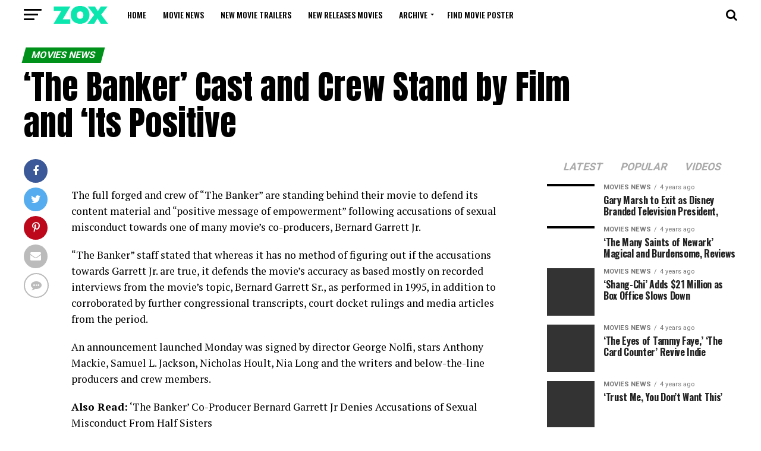

--- FILE ---
content_type: text/html; charset=UTF-8
request_url: https://newmoviereleasesdvd.loginby.com/the-banker-cast-and-crew-stand-by-film-and-its-positive/
body_size: 19939
content:
<!DOCTYPE html>
<html lang="en-US">
<head>
<meta charset="UTF-8" >
<meta name="viewport" id="viewport" content="width=device-width, initial-scale=1.0, maximum-scale=1.0, minimum-scale=1.0, user-scalable=no" />
<link rel="pingback" href="https://newmoviereleasesdvd.loginby.com/xmlrpc.php" />
<meta property="og:type" content="article" />
					<meta property="og:image" content="https://newmoviereleasesdvd.loginby.com/wp-content/uploads/2019/11/apple-canceled-the-banker-premiere-after-subjects-son.jpg" />
		<meta name="twitter:image" content="https://newmoviereleasesdvd.loginby.com/wp-content/uploads/2019/11/apple-canceled-the-banker-premiere-after-subjects-son.jpg" />
	<meta property="og:url" content="https://newmoviereleasesdvd.loginby.com/the-banker-cast-and-crew-stand-by-film-and-its-positive/" />
<meta property="og:title" content="&#8216;The Banker&#8217; Cast and Crew Stand by Film and &#8216;Its Positive" />
<meta property="og:description" content="The full forged and crew of “The Banker” are standing behind their movie to defend its content material and “positive message of empowerment” following accusations of sexual misconduct towards one of many movie’s co-producers, Bernard Garrett Jr. “The Banker” staff stated that whereas it has no method of figuring out if the accusations towards Garrett [&hellip;]" />
<meta name="twitter:card" content="summary">
<meta name="twitter:url" content="https://newmoviereleasesdvd.loginby.com/the-banker-cast-and-crew-stand-by-film-and-its-positive/">
<meta name="twitter:title" content="&#8216;The Banker&#8217; Cast and Crew Stand by Film and &#8216;Its Positive">
<meta name="twitter:description" content="The full forged and crew of “The Banker” are standing behind their movie to defend its content material and “positive message of empowerment” following accusations of sexual misconduct towards one of many movie’s co-producers, Bernard Garrett Jr. “The Banker” staff stated that whereas it has no method of figuring out if the accusations towards Garrett [&hellip;]">
<title>&#8216;The Banker&#8217; Cast and Crew Stand by Film and &#8216;Its Positive &#8211; New Movie Releases DVD</title>

<!-- All in One SEO Pack 3.3.5 by Michael Torbert of Semper Fi Web Design[-1,-1] -->
<meta name="description"  content="The full forged and crew of &quot;The Banker&quot; are standing behind their movie to defend its content material and &quot;positive message of empowerment&quot; following accusations of sexual misconduct towards one of many movie&#039;s co-producers, Bernard Garrett Jr. &quot;The Banker&quot; staff stated that whereas it has no method of figuring out if the accusations towards Garrett Jr. are true, it defends the movie&#039;s accuracy as based mostly on recorded interviews from the movie&#039;s topic, Bernard Garrett Sr., as performed in 1995, in addition to corroborated by further congressional transcripts, court docket rulings and media articles from the period. An announcement launched Monday was signed by director George Nolfi, stars Anthony Mackie, Samuel L. Jackson, Nicholas Hoult, Nia Long and the writers and below-the-line producers and crew members. Also Read: &#039;The Banker&#039; Co-Producer Bernard Garrett Jr Denies Accusations of Sexual Misconduct From Half Sisters &quot;We set out to tell a story we were very passionate about, recounting the remarkable lives of Bernard Garrett Sr. and Joe Morris, and their ground-breaking achievements combating racial inequality in the 1950s and 60s,&quot; the movie&#039;s staff stated collectively. &quot;Though we have no way of knowing what may have transpired between Mr. Garrett&#039;s children in the 1970s, including the allegations of abuse we have recently been made aware of, our hearts go out to anyone who has suffered.&quot; The assertion continues: &quot;The film itself is not based on the recollections of any of Bernard Garrett Sr.&#039;s children, but rather, on recorded interviews with Bernard Garrett Sr himself, conducted in 1995, supported by congressional transcripts, court rulings, and other media articles from the era. We stand by the film, and its positive message of empowerment.&quot; Apple was meant to launch &quot;The Banker&quot; in theaters on Dec. 6 adopted by a launch on Apple TV+ in 2020, however each releases have been placed on maintain following accusations that Garrett Jr., the son of the movie&#039;s topic and who was initially listed as a co-producer on the mission, sexually molested his half sisters, Cynthia and Sheila Garrett. Also Read: Apple Sets Theatrical Releases for First Three Films: &#039;The Elephant Queen,&#039; &#039;Hala&#039; and &#039;The Banker&#039; Garrett Jr. denied these accusations final week, saying that his half sisters blame him for the breakup of their mom and father. Garrett Jr. says he then took his title off the movie as a co-producer as to keep away from tarnishing his father&#039;s legacy. &quot;My half-sisters Cynthia and Sheila have accused me of molesting them in the early 1970s, when I was a teenager of about 15. This simply never happened. Period,&quot; Garrett Jr. stated in an announcement to Deadline. &quot;These charges against me are deeply humiliating and frustrating because I can never prove how false they are. I can only hope that people will keep an open mind, and though I forgive my sisters and bear them no ill-will, I do hope that people will educate themselves on who Cynthia is – and why she might make these accusations right now – before they take her words as truth.&quot; Cynthia Garrett first tweeted her accusation of her brother, saying that the movie &quot;LIES TO HIDE THE PRODUCER WHO SEXUALLY MOLESTED MY SISTER AND I FOR YEARS THEN STOLE MY MOMS LIFE STORY WITH OUR DAD.&quot; According to THR, the Garrett sisters then knowledgeable Apple of the accusations. Cynthia and Sheila likewise spoke with THR in saying that the movie misrepresented the timeline of real-life occasions and left their mom out of the story virtually totally. Also Read: Apple Designer Jony Ive, Who Helped Create the iPhone and iPod, Has Been Removed From Company&#039;s Leadership Page Apple has not formally commented on the accusations however issued an announcement following the cancellation of the movie&#039;s premiere on the AFI Film Festival. &quot;We bought &#039;The Banker&#039; earlier this 12 months as we had been moved by the movie&#039;s entertaining and academic story about social change and monetary... Sourced from" />

<meta name="keywords"  content="banker,cast,crew,film,positive,stand" />

<script type="application/ld+json" class="aioseop-schema">{"@context":"https://schema.org","@graph":[{"@type":"Organization","@id":"https://newmoviereleasesdvd.loginby.com/#organization","url":"https://newmoviereleasesdvd.loginby.com/","name":"New Movie Releases DVD","sameAs":[]},{"@type":"WebSite","@id":"https://newmoviereleasesdvd.loginby.com/#website","url":"https://newmoviereleasesdvd.loginby.com/","name":"New Movie Releases DVD","publisher":{"@id":"https://newmoviereleasesdvd.loginby.com/#organization"}},{"@type":"WebPage","@id":"https://newmoviereleasesdvd.loginby.com/the-banker-cast-and-crew-stand-by-film-and-its-positive/#webpage","url":"https://newmoviereleasesdvd.loginby.com/the-banker-cast-and-crew-stand-by-film-and-its-positive/","inLanguage":"en-US","name":"&#8216;The Banker&#8217; Cast and Crew Stand by Film and &#8216;Its Positive","isPartOf":{"@id":"https://newmoviereleasesdvd.loginby.com/#website"},"image":{"@type":"ImageObject","@id":"https://newmoviereleasesdvd.loginby.com/the-banker-cast-and-crew-stand-by-film-and-its-positive/#primaryimage","url":"https://newmoviereleasesdvd.loginby.com/wp-content/uploads/2019/11/apple-canceled-the-banker-premiere-after-subjects-son.jpg","width":618,"height":412},"primaryImageOfPage":{"@id":"https://newmoviereleasesdvd.loginby.com/the-banker-cast-and-crew-stand-by-film-and-its-positive/#primaryimage"},"datePublished":"2019-12-02T19:11:31-05:00","dateModified":"2019-12-02T19:11:32-05:00"},{"@type":"Article","@id":"https://newmoviereleasesdvd.loginby.com/the-banker-cast-and-crew-stand-by-film-and-its-positive/#article","isPartOf":{"@id":"https://newmoviereleasesdvd.loginby.com/the-banker-cast-and-crew-stand-by-film-and-its-positive/#webpage"},"author":{"@id":"https://newmoviereleasesdvd.loginby.com/author/admin/#author"},"headline":"&#8216;The Banker&#8217; Cast and Crew Stand by Film and &#8216;Its Positive","datePublished":"2019-12-02T19:11:31-05:00","dateModified":"2019-12-02T19:11:32-05:00","commentCount":0,"mainEntityOfPage":{"@id":"https://newmoviereleasesdvd.loginby.com/the-banker-cast-and-crew-stand-by-film-and-its-positive/#webpage"},"publisher":{"@id":"https://newmoviereleasesdvd.loginby.com/#organization"},"articleSection":"Movies News, Banker, cast, crew, film, positive, stand","image":{"@type":"ImageObject","@id":"https://newmoviereleasesdvd.loginby.com/the-banker-cast-and-crew-stand-by-film-and-its-positive/#primaryimage","url":"https://newmoviereleasesdvd.loginby.com/wp-content/uploads/2019/11/apple-canceled-the-banker-premiere-after-subjects-son.jpg","width":618,"height":412}},{"@type":"Person","@id":"https://newmoviereleasesdvd.loginby.com/author/admin/#author","name":"admin","sameAs":[]}]}</script>
<link rel="canonical" href="https://newmoviereleasesdvd.loginby.com/the-banker-cast-and-crew-stand-by-film-and-its-positive/" />
<!-- All in One SEO Pack -->
<link rel='dns-prefetch' href='//ajax.googleapis.com' />
<link rel='dns-prefetch' href='//fonts.googleapis.com' />
<link rel='dns-prefetch' href='//s.w.org' />
<link rel="alternate" type="application/rss+xml" title="New Movie Releases DVD &raquo; Feed" href="https://newmoviereleasesdvd.loginby.com/feed/" />
<link rel="alternate" type="application/rss+xml" title="New Movie Releases DVD &raquo; Comments Feed" href="https://newmoviereleasesdvd.loginby.com/comments/feed/" />
<link rel="alternate" type="application/rss+xml" title="New Movie Releases DVD &raquo; &#8216;The Banker&#8217; Cast and Crew Stand by Film and &#8216;Its Positive Comments Feed" href="https://newmoviereleasesdvd.loginby.com/the-banker-cast-and-crew-stand-by-film-and-its-positive/feed/" />
		<script type="text/javascript">
			window._wpemojiSettings = {"baseUrl":"https:\/\/s.w.org\/images\/core\/emoji\/12.0.0-1\/72x72\/","ext":".png","svgUrl":"https:\/\/s.w.org\/images\/core\/emoji\/12.0.0-1\/svg\/","svgExt":".svg","source":{"concatemoji":"https:\/\/newmoviereleasesdvd.loginby.com\/wp-includes\/js\/wp-emoji-release.min.js?ver=75f348ee2263ae4935273f59377988f0"}};
			!function(e,a,t){var n,r,o,i=a.createElement("canvas"),p=i.getContext&&i.getContext("2d");function s(e,t){var a=String.fromCharCode;p.clearRect(0,0,i.width,i.height),p.fillText(a.apply(this,e),0,0);e=i.toDataURL();return p.clearRect(0,0,i.width,i.height),p.fillText(a.apply(this,t),0,0),e===i.toDataURL()}function c(e){var t=a.createElement("script");t.src=e,t.defer=t.type="text/javascript",a.getElementsByTagName("head")[0].appendChild(t)}for(o=Array("flag","emoji"),t.supports={everything:!0,everythingExceptFlag:!0},r=0;r<o.length;r++)t.supports[o[r]]=function(e){if(!p||!p.fillText)return!1;switch(p.textBaseline="top",p.font="600 32px Arial",e){case"flag":return s([127987,65039,8205,9895,65039],[127987,65039,8203,9895,65039])?!1:!s([55356,56826,55356,56819],[55356,56826,8203,55356,56819])&&!s([55356,57332,56128,56423,56128,56418,56128,56421,56128,56430,56128,56423,56128,56447],[55356,57332,8203,56128,56423,8203,56128,56418,8203,56128,56421,8203,56128,56430,8203,56128,56423,8203,56128,56447]);case"emoji":return!s([55357,56424,55356,57342,8205,55358,56605,8205,55357,56424,55356,57340],[55357,56424,55356,57342,8203,55358,56605,8203,55357,56424,55356,57340])}return!1}(o[r]),t.supports.everything=t.supports.everything&&t.supports[o[r]],"flag"!==o[r]&&(t.supports.everythingExceptFlag=t.supports.everythingExceptFlag&&t.supports[o[r]]);t.supports.everythingExceptFlag=t.supports.everythingExceptFlag&&!t.supports.flag,t.DOMReady=!1,t.readyCallback=function(){t.DOMReady=!0},t.supports.everything||(n=function(){t.readyCallback()},a.addEventListener?(a.addEventListener("DOMContentLoaded",n,!1),e.addEventListener("load",n,!1)):(e.attachEvent("onload",n),a.attachEvent("onreadystatechange",function(){"complete"===a.readyState&&t.readyCallback()})),(n=t.source||{}).concatemoji?c(n.concatemoji):n.wpemoji&&n.twemoji&&(c(n.twemoji),c(n.wpemoji)))}(window,document,window._wpemojiSettings);
		</script>
		<style type="text/css">
img.wp-smiley,
img.emoji {
	display: inline !important;
	border: none !important;
	box-shadow: none !important;
	height: 1em !important;
	width: 1em !important;
	margin: 0 .07em !important;
	vertical-align: -0.1em !important;
	background: none !important;
	padding: 0 !important;
}
</style>
	<link rel='stylesheet' id='wp-block-library-css'  href='https://newmoviereleasesdvd.loginby.com/wp-includes/css/dist/block-library/style.min.css?ver=75f348ee2263ae4935273f59377988f0' type='text/css' media='all' />
<link rel='stylesheet' id='contact-form-7-css'  href='https://newmoviereleasesdvd.loginby.com/wp-content/plugins/contact-form-7/includes/css/styles.css?ver=5.1.7' type='text/css' media='all' />
<link rel='stylesheet' id='theiaPostSlider-css'  href='https://newmoviereleasesdvd.loginby.com/wp-content/plugins/theia-post-slider/css/font-theme.css?ver=2.0.0' type='text/css' media='all' />
<style id='theiaPostSlider-inline-css' type='text/css'>


				.theiaPostSlider_nav.fontTheme ._title,
				.theiaPostSlider_nav.fontTheme ._text {
					line-height: 48px;
				}
	
				.theiaPostSlider_nav.fontTheme ._button,
				.theiaPostSlider_nav.fontTheme ._button svg {
					color: #f08100;
					fill: #f08100;
				}
	
				.theiaPostSlider_nav.fontTheme ._button ._2 span {
					font-size: 48px;
					line-height: 48px;
				}
	
				.theiaPostSlider_nav.fontTheme ._button ._2 svg {
					width: 48px;
				}
	
				.theiaPostSlider_nav.fontTheme ._button:hover,
				.theiaPostSlider_nav.fontTheme ._button:focus,
				.theiaPostSlider_nav.fontTheme ._button:hover svg,
				.theiaPostSlider_nav.fontTheme ._button:focus svg {
					color: #ffa338;
					fill: #ffa338;
				}
	
				.theiaPostSlider_nav.fontTheme ._disabled,				 
                .theiaPostSlider_nav.fontTheme ._disabled svg {
					color: #777777 !important;
					fill: #777777 !important;
				}
			
</style>
<link rel='stylesheet' id='theiaPostSlider-font-css'  href='https://newmoviereleasesdvd.loginby.com/wp-content/plugins/theia-post-slider/fonts/style.css?ver=2.0.0' type='text/css' media='all' />
<link rel='stylesheet' id='wp_automatic_gallery_style-css'  href='https://newmoviereleasesdvd.loginby.com/wp-content/plugins/wp-automatic/css/wp-automatic.css?ver=1.0.0' type='text/css' media='all' />
<link rel='stylesheet' id='wpt-twitter-feed-css'  href='https://newmoviereleasesdvd.loginby.com/wp-content/plugins/wp-to-twitter/css/twitter-feed.css?ver=75f348ee2263ae4935273f59377988f0' type='text/css' media='all' />
<link rel='stylesheet' id='ql-jquery-ui-css'  href='//ajax.googleapis.com/ajax/libs/jqueryui/1.12.1/themes/smoothness/jquery-ui.css?ver=75f348ee2263ae4935273f59377988f0' type='text/css' media='all' />
<link rel='stylesheet' id='reviewer-photoswipe-css'  href='https://newmoviereleasesdvd.loginby.com/wp-content/plugins/reviewer/public/assets/css/photoswipe.css?ver=3.14.2' type='text/css' media='all' />
<link rel='stylesheet' id='dashicons-css'  href='https://newmoviereleasesdvd.loginby.com/wp-includes/css/dashicons.min.css?ver=75f348ee2263ae4935273f59377988f0' type='text/css' media='all' />
<link rel='stylesheet' id='reviewer-public-css'  href='https://newmoviereleasesdvd.loginby.com/wp-content/plugins/reviewer/public/assets/css/reviewer-public.css?ver=3.14.2' type='text/css' media='all' />
<link rel='stylesheet' id='mvp-custom-style-css'  href='https://newmoviereleasesdvd.loginby.com/wp-content/themes/zox-news/style.css?ver=75f348ee2263ae4935273f59377988f0' type='text/css' media='all' />
<style id='mvp-custom-style-inline-css' type='text/css'>


#mvp-wallpaper {
	background: url() no-repeat 50% 0;
	}

#mvp-foot-copy a {
	color: #0be6af;
	}

#mvp-content-main p a,
.mvp-post-add-main p a {
	box-shadow: inset 0 -4px 0 #0be6af;
	}

#mvp-content-main p a:hover,
.mvp-post-add-main p a:hover {
	background: #0be6af;
	}

a,
a:visited,
.post-info-name a,
.woocommerce .woocommerce-breadcrumb a {
	color: #ff005b;
	}

#mvp-side-wrap a:hover {
	color: #ff005b;
	}

.mvp-fly-top:hover,
.mvp-vid-box-wrap,
ul.mvp-soc-mob-list li.mvp-soc-mob-com {
	background: #0be6af;
	}

nav.mvp-fly-nav-menu ul li.menu-item-has-children:after,
.mvp-feat1-left-wrap span.mvp-cd-cat,
.mvp-widget-feat1-top-story span.mvp-cd-cat,
.mvp-widget-feat2-left-cont span.mvp-cd-cat,
.mvp-widget-dark-feat span.mvp-cd-cat,
.mvp-widget-dark-sub span.mvp-cd-cat,
.mvp-vid-wide-text span.mvp-cd-cat,
.mvp-feat2-top-text span.mvp-cd-cat,
.mvp-feat3-main-story span.mvp-cd-cat,
.mvp-feat3-sub-text span.mvp-cd-cat,
.mvp-feat4-main-text span.mvp-cd-cat,
.woocommerce-message:before,
.woocommerce-info:before,
.woocommerce-message:before {
	color: #0be6af;
	}

#searchform input,
.mvp-authors-name {
	border-bottom: 1px solid #0be6af;
	}

.mvp-fly-top:hover {
	border-top: 1px solid #0be6af;
	border-left: 1px solid #0be6af;
	border-bottom: 1px solid #0be6af;
	}

.woocommerce .widget_price_filter .ui-slider .ui-slider-handle,
.woocommerce #respond input#submit.alt,
.woocommerce a.button.alt,
.woocommerce button.button.alt,
.woocommerce input.button.alt,
.woocommerce #respond input#submit.alt:hover,
.woocommerce a.button.alt:hover,
.woocommerce button.button.alt:hover,
.woocommerce input.button.alt:hover {
	background-color: #0be6af;
	}

.woocommerce-error,
.woocommerce-info,
.woocommerce-message {
	border-top-color: #0be6af;
	}

ul.mvp-feat1-list-buts li.active span.mvp-feat1-list-but,
span.mvp-widget-home-title,
span.mvp-post-cat,
span.mvp-feat1-pop-head {
	background: #00911a;
	}

.woocommerce span.onsale {
	background-color: #00911a;
	}

.mvp-widget-feat2-side-more-but,
.woocommerce .star-rating span:before,
span.mvp-prev-next-label,
.mvp-cat-date-wrap .sticky {
	color: #00911a !important;
	}

#mvp-main-nav-top,
#mvp-fly-wrap,
.mvp-soc-mob-right,
#mvp-main-nav-small-cont {
	background: #000000;
	}

#mvp-main-nav-small .mvp-fly-but-wrap span,
#mvp-main-nav-small .mvp-search-but-wrap span,
.mvp-nav-top-left .mvp-fly-but-wrap span,
#mvp-fly-wrap .mvp-fly-but-wrap span {
	background: #555555;
	}

.mvp-nav-top-right .mvp-nav-search-but,
span.mvp-fly-soc-head,
.mvp-soc-mob-right i,
#mvp-main-nav-small span.mvp-nav-search-but,
#mvp-main-nav-small .mvp-nav-menu ul li a  {
	color: #555555;
	}

#mvp-main-nav-small .mvp-nav-menu ul li.menu-item-has-children a:after {
	border-color: #555555 transparent transparent transparent;
	}

#mvp-nav-top-wrap span.mvp-nav-search-but:hover,
#mvp-main-nav-small span.mvp-nav-search-but:hover {
	color: #0be6af;
	}

#mvp-nav-top-wrap .mvp-fly-but-wrap:hover span,
#mvp-main-nav-small .mvp-fly-but-wrap:hover span,
span.mvp-woo-cart-num:hover {
	background: #0be6af;
	}

#mvp-main-nav-bot-cont {
	background: #ffffff;
	}

#mvp-nav-bot-wrap .mvp-fly-but-wrap span,
#mvp-nav-bot-wrap .mvp-search-but-wrap span {
	background: #000000;
	}

#mvp-nav-bot-wrap span.mvp-nav-search-but,
#mvp-nav-bot-wrap .mvp-nav-menu ul li a {
	color: #000000;
	}

#mvp-nav-bot-wrap .mvp-nav-menu ul li.menu-item-has-children a:after {
	border-color: #000000 transparent transparent transparent;
	}

.mvp-nav-menu ul li:hover a {
	border-bottom: 5px solid #0be6af;
	}

#mvp-nav-bot-wrap .mvp-fly-but-wrap:hover span {
	background: #0be6af;
	}

#mvp-nav-bot-wrap span.mvp-nav-search-but:hover {
	color: #0be6af;
	}

body,
.mvp-feat1-feat-text p,
.mvp-feat2-top-text p,
.mvp-feat3-main-text p,
.mvp-feat3-sub-text p,
#searchform input,
.mvp-author-info-text,
span.mvp-post-excerpt,
.mvp-nav-menu ul li ul.sub-menu li a,
nav.mvp-fly-nav-menu ul li a,
.mvp-ad-label,
span.mvp-feat-caption,
.mvp-post-tags a,
.mvp-post-tags a:visited,
span.mvp-author-box-name a,
#mvp-author-box-text p,
.mvp-post-gallery-text p,
ul.mvp-soc-mob-list li span,
#comments,
h3#reply-title,
h2.comments,
#mvp-foot-copy p,
span.mvp-fly-soc-head,
.mvp-post-tags-header,
span.mvp-prev-next-label,
span.mvp-post-add-link-but,
#mvp-comments-button a,
#mvp-comments-button span.mvp-comment-but-text,
.woocommerce ul.product_list_widget span.product-title,
.woocommerce ul.product_list_widget li a,
.woocommerce #reviews #comments ol.commentlist li .comment-text p.meta,
.woocommerce div.product p.price,
.woocommerce div.product p.price ins,
.woocommerce div.product p.price del,
.woocommerce ul.products li.product .price del,
.woocommerce ul.products li.product .price ins,
.woocommerce ul.products li.product .price,
.woocommerce #respond input#submit,
.woocommerce a.button,
.woocommerce button.button,
.woocommerce input.button,
.woocommerce .widget_price_filter .price_slider_amount .button,
.woocommerce span.onsale,
.woocommerce-review-link,
#woo-content p.woocommerce-result-count,
.woocommerce div.product .woocommerce-tabs ul.tabs li a,
a.mvp-inf-more-but,
span.mvp-cont-read-but,
span.mvp-cd-cat,
span.mvp-cd-date,
.mvp-feat4-main-text p,
span.mvp-woo-cart-num,
span.mvp-widget-home-title2,
.wp-caption,
#mvp-content-main p.wp-caption-text,
.gallery-caption,
.mvp-post-add-main p.wp-caption-text,
#bbpress-forums,
#bbpress-forums p,
.protected-post-form input,
#mvp-feat6-text p {
	font-family: 'Roboto', sans-serif;
	}

.mvp-blog-story-text p,
span.mvp-author-page-desc,
#mvp-404 p,
.mvp-widget-feat1-bot-text p,
.mvp-widget-feat2-left-text p,
.mvp-flex-story-text p,
.mvp-search-text p,
#mvp-content-main p,
.mvp-post-add-main p,
#mvp-content-main ul li,
#mvp-content-main ol li,
.rwp-summary,
.rwp-u-review__comment,
.mvp-feat5-mid-main-text p,
.mvp-feat5-small-main-text p,
#mvp-content-main .wp-block-button__link,
.wp-block-audio figcaption,
.wp-block-video figcaption,
.wp-block-embed figcaption,
.wp-block-verse pre,
pre.wp-block-verse {
	font-family: 'PT Serif', sans-serif;
	}

.mvp-nav-menu ul li a,
#mvp-foot-menu ul li a {
	font-family: 'Oswald', sans-serif;
	}


.mvp-feat1-sub-text h2,
.mvp-feat1-pop-text h2,
.mvp-feat1-list-text h2,
.mvp-widget-feat1-top-text h2,
.mvp-widget-feat1-bot-text h2,
.mvp-widget-dark-feat-text h2,
.mvp-widget-dark-sub-text h2,
.mvp-widget-feat2-left-text h2,
.mvp-widget-feat2-right-text h2,
.mvp-blog-story-text h2,
.mvp-flex-story-text h2,
.mvp-vid-wide-more-text p,
.mvp-prev-next-text p,
.mvp-related-text,
.mvp-post-more-text p,
h2.mvp-authors-latest a,
.mvp-feat2-bot-text h2,
.mvp-feat3-sub-text h2,
.mvp-feat3-main-text h2,
.mvp-feat4-main-text h2,
.mvp-feat5-text h2,
.mvp-feat5-mid-main-text h2,
.mvp-feat5-small-main-text h2,
.mvp-feat5-mid-sub-text h2,
#mvp-feat6-text h2,
.alp-related-posts-wrapper .alp-related-post .post-title {
	font-family: 'Oswald', sans-serif;
	}

.mvp-feat2-top-text h2,
.mvp-feat1-feat-text h2,
h1.mvp-post-title,
h1.mvp-post-title-wide,
.mvp-drop-nav-title h4,
#mvp-content-main blockquote p,
.mvp-post-add-main blockquote p,
#mvp-content-main p.has-large-font-size,
#mvp-404 h1,
#woo-content h1.page-title,
.woocommerce div.product .product_title,
.woocommerce ul.products li.product h3,
.alp-related-posts .current .post-title {
	font-family: 'Oswald', sans-serif;
	}

span.mvp-feat1-pop-head,
.mvp-feat1-pop-text:before,
span.mvp-feat1-list-but,
span.mvp-widget-home-title,
.mvp-widget-feat2-side-more,
span.mvp-post-cat,
span.mvp-page-head,
h1.mvp-author-top-head,
.mvp-authors-name,
#mvp-content-main h1,
#mvp-content-main h2,
#mvp-content-main h3,
#mvp-content-main h4,
#mvp-content-main h5,
#mvp-content-main h6,
.woocommerce .related h2,
.woocommerce div.product .woocommerce-tabs .panel h2,
.woocommerce div.product .product_title,
.mvp-feat5-side-list .mvp-feat1-list-img:after {
	font-family: 'Roboto', sans-serif;
	}

	

	#mvp-main-nav-top {
		background: #fff;
		padding: 15px 0 0;
		}
	#mvp-fly-wrap,
	.mvp-soc-mob-right,
	#mvp-main-nav-small-cont {
		background: #fff;
		}
	#mvp-main-nav-small .mvp-fly-but-wrap span,
	#mvp-main-nav-small .mvp-search-but-wrap span,
	.mvp-nav-top-left .mvp-fly-but-wrap span,
	#mvp-fly-wrap .mvp-fly-but-wrap span {
		background: #000;
		}
	.mvp-nav-top-right .mvp-nav-search-but,
	span.mvp-fly-soc-head,
	.mvp-soc-mob-right i,
	#mvp-main-nav-small span.mvp-nav-search-but,
	#mvp-main-nav-small .mvp-nav-menu ul li a  {
		color: #000;
		}
	#mvp-main-nav-small .mvp-nav-menu ul li.menu-item-has-children a:after {
		border-color: #000 transparent transparent transparent;
		}
	.mvp-feat1-feat-text h2,
	h1.mvp-post-title,
	.mvp-feat2-top-text h2,
	.mvp-feat3-main-text h2,
	#mvp-content-main blockquote p,
	.mvp-post-add-main blockquote p {
		font-family: 'Anton', sans-serif;
		font-weight: 400;
		letter-spacing: normal;
		}
	.mvp-feat1-feat-text h2,
	.mvp-feat2-top-text h2,
	.mvp-feat3-main-text h2 {
		line-height: 1;
		text-transform: uppercase;
		}
		

	span.mvp-nav-soc-but,
	ul.mvp-fly-soc-list li a,
	span.mvp-woo-cart-num {
		background: rgba(0,0,0,.8);
		}
	span.mvp-woo-cart-icon {
		color: rgba(0,0,0,.8);
		}
	nav.mvp-fly-nav-menu ul li,
	nav.mvp-fly-nav-menu ul li ul.sub-menu {
		border-top: 1px solid rgba(0,0,0,.1);
		}
	nav.mvp-fly-nav-menu ul li a {
		color: #000;
		}
	.mvp-drop-nav-title h4 {
		color: #000;
		}
		

	#mvp-main-body-wrap {
		padding-top: 20px;
		}
	#mvp-feat2-wrap,
	#mvp-feat4-wrap,
	#mvp-post-feat-img-wide,
	#mvp-vid-wide-wrap {
		margin-top: -20px;
		}
	@media screen and (max-width: 479px) {
		#mvp-main-body-wrap {
			padding-top: 15px;
			}
		#mvp-feat2-wrap,
		#mvp-feat4-wrap,
		#mvp-post-feat-img-wide,
		#mvp-vid-wide-wrap {
			margin-top: -15px;
			}
		}
		

	.mvp-nav-links {
		display: none;
		}
		

	@media screen and (max-width: 479px) {
		.single #mvp-content-body-top {
			max-height: 400px;
			}
		.single .mvp-cont-read-but-wrap {
			display: inline;
			}
		}
		

	.alp-advert {
		display: none;
	}
	.alp-related-posts-wrapper .alp-related-posts .current {
		margin: 0 0 10px;
	}
		
</style>
<link rel='stylesheet' id='fontawesome-child-css'  href='https://newmoviereleasesdvd.loginby.com/wp-content/themes/zox-news-child/font-awesome/css/font-awesome.css?ver=75f348ee2263ae4935273f59377988f0' type='text/css' media='all' />
<link rel='stylesheet' id='mvp-custom-child-style-css'  href='https://newmoviereleasesdvd.loginby.com/wp-content/themes/zox-news-child/style.css?ver=1.0.0' type='text/css' media='all' />
<link rel='stylesheet' id='mvp-reset-css'  href='https://newmoviereleasesdvd.loginby.com/wp-content/themes/zox-news/css/reset.css?ver=75f348ee2263ae4935273f59377988f0' type='text/css' media='all' />
<link rel='stylesheet' id='fontawesome-css'  href='https://newmoviereleasesdvd.loginby.com/wp-content/themes/zox-news-child/font-awesome/css/font-awesome.css?ver=75f348ee2263ae4935273f59377988f0' type='text/css' media='all' />
<link crossorigin="anonymous" rel='stylesheet' id='mvp-fonts-css'  href='//fonts.googleapis.com/css?family=Roboto%3A300%2C400%2C700%2C900%7COswald%3A400%2C700%7CAdvent+Pro%3A700%7COpen+Sans%3A700%7CAnton%3A400Oswald%3A100%2C200%2C300%2C400%2C500%2C600%2C700%2C800%2C900%7COswald%3A100%2C200%2C300%2C400%2C500%2C600%2C700%2C800%2C900%7CRoboto%3A100%2C200%2C300%2C400%2C500%2C600%2C700%2C800%2C900%7CRoboto%3A100%2C200%2C300%2C400%2C500%2C600%2C700%2C800%2C900%7CPT+Serif%3A100%2C200%2C300%2C400%2C500%2C600%2C700%2C800%2C900%7COswald%3A100%2C200%2C300%2C400%2C500%2C600%2C700%2C800%2C900%26subset%3Dlatin%2Clatin-ext%2Ccyrillic%2Ccyrillic-ext%2Cgreek-ext%2Cgreek%2Cvietnamese' type='text/css' media='all' />
<link rel='stylesheet' id='mvp-media-queries-css'  href='https://newmoviereleasesdvd.loginby.com/wp-content/themes/zox-news/css/media-queries.css?ver=75f348ee2263ae4935273f59377988f0' type='text/css' media='all' />
<link rel='stylesheet' id='jquery-lazyloadxt-fadein-css-css'  href='//newmoviereleasesdvd.loginby.com/wp-content/plugins/a3-lazy-load/assets/css/jquery.lazyloadxt.fadein.css?ver=75f348ee2263ae4935273f59377988f0' type='text/css' media='all' />
<link rel='stylesheet' id='a3a3_lazy_load-css'  href='//newmoviereleasesdvd.loginby.com/wp-content/uploads/sass/a3_lazy_load.min.css?ver=1470081226' type='text/css' media='all' />
<script type='text/javascript' src='https://newmoviereleasesdvd.loginby.com/wp-includes/js/jquery/jquery.js?ver=1.12.4-wp'></script>
<script type='text/javascript' src='https://newmoviereleasesdvd.loginby.com/wp-includes/js/jquery/jquery-migrate.min.js?ver=1.4.1'></script>
<script type='text/javascript' src='https://newmoviereleasesdvd.loginby.com/wp-content/plugins/theia-post-slider/js/balupton-history.js/jquery.history.js?ver=1.7.1'></script>
<script type='text/javascript' src='https://newmoviereleasesdvd.loginby.com/wp-content/plugins/theia-post-slider/js/async.min.js?ver=14.09.2014'></script>
<script type='text/javascript' src='https://newmoviereleasesdvd.loginby.com/wp-content/plugins/theia-post-slider/js/tps.js?ver=2.0.0'></script>
<script type='text/javascript' src='https://newmoviereleasesdvd.loginby.com/wp-content/plugins/theia-post-slider/js/main.js?ver=2.0.0'></script>
<script type='text/javascript' src='https://newmoviereleasesdvd.loginby.com/wp-content/plugins/theia-post-slider/js/tps-transition-slide.js?ver=2.0.0'></script>
<script type='text/javascript' src='https://newmoviereleasesdvd.loginby.com/wp-content/plugins/wp-automatic/js/main-front.js?ver=75f348ee2263ae4935273f59377988f0'></script>
<link rel='https://api.w.org/' href='https://newmoviereleasesdvd.loginby.com/wp-json/' />
<link rel="EditURI" type="application/rsd+xml" title="RSD" href="https://newmoviereleasesdvd.loginby.com/xmlrpc.php?rsd" />
<link rel="wlwmanifest" type="application/wlwmanifest+xml" href="https://newmoviereleasesdvd.loginby.com/wp-includes/wlwmanifest.xml" /> 
<link rel='prev' title='Star Wars actor was involved about Lando&#8217;s return in ROS' href='https://newmoviereleasesdvd.loginby.com/star-wars-actor-was-involved-about-landos-return-in-ros/' />
<link rel='next' title='RICHARD JEWELL Trailer (2019)' href='https://newmoviereleasesdvd.loginby.com/richard-jewell-trailer-2019/' />

<link rel='shortlink' href='https://newmoviereleasesdvd.loginby.com/?p=229053' />
<link rel="alternate" type="application/json+oembed" href="https://newmoviereleasesdvd.loginby.com/wp-json/oembed/1.0/embed?url=https%3A%2F%2Fnewmoviereleasesdvd.loginby.com%2Fthe-banker-cast-and-crew-stand-by-film-and-its-positive%2F" />
<link rel="alternate" type="text/xml+oembed" href="https://newmoviereleasesdvd.loginby.com/wp-json/oembed/1.0/embed?url=https%3A%2F%2Fnewmoviereleasesdvd.loginby.com%2Fthe-banker-cast-and-crew-stand-by-film-and-its-positive%2F&#038;format=xml" />
<link rel="amphtml" href="https://newmoviereleasesdvd.loginby.com/the-banker-cast-and-crew-stand-by-film-and-its-positive/amp/">
<script type='text/javascript' src='https://newmoviereleasesdvd.loginby.com/wp-content/plugins/wp-spamshield/js/jscripts.php'></script> 
</head>
<body class="post-template-default single single-post postid-229053 single-format-standard theiaPostSlider_body">
	<div id="mvp-fly-wrap">
	<div id="mvp-fly-menu-top" class="left relative">
		<div class="mvp-fly-top-out left relative">
			<div class="mvp-fly-top-in">
				<div id="mvp-fly-logo" class="left relative">
											<a href="https://newmoviereleasesdvd.loginby.com/"><img src="https://newmoviereleasesdvd.loginby.com/wp-content/themes/zox-news/images/logos/logo-nav.png" alt="New Movie Releases DVD" data-rjs="2" /></a>
									</div><!--mvp-fly-logo-->
			</div><!--mvp-fly-top-in-->
			<div class="mvp-fly-but-wrap mvp-fly-but-menu mvp-fly-but-click">
				<span></span>
				<span></span>
				<span></span>
				<span></span>
			</div><!--mvp-fly-but-wrap-->
		</div><!--mvp-fly-top-out-->
	</div><!--mvp-fly-menu-top-->
	<div id="mvp-fly-menu-wrap">
		<nav class="mvp-fly-nav-menu left relative">
			<div class="menu"><ul>
<li class="page_item page-item-2"><a href="https://newmoviereleasesdvd.loginby.com/about/">About</a></li>
<li class="page_item page-item-224514"><a href="https://newmoviereleasesdvd.loginby.com/find-movie-poster/">Find Movie Poster</a></li>
<li class="page_item page-item-224496"><a href="https://newmoviereleasesdvd.loginby.com/">Home</a></li>
<li class="page_item page-item-207157"><a href="https://newmoviereleasesdvd.loginby.com/privacy-policy/">Privacy Policy</a></li>
<li class="page_item page-item-207158"><a href="https://newmoviereleasesdvd.loginby.com/terms-service/">Terms of Service</a></li>
<li class="page_item page-item-207078"><a href="https://newmoviereleasesdvd.loginby.com/contact/">Contact</a></li>
</ul></div>
		</nav>
	</div><!--mvp-fly-menu-wrap-->
	<div id="mvp-fly-soc-wrap">
		<span class="mvp-fly-soc-head">Connect with us</span>
		<ul class="mvp-fly-soc-list left relative">
																										</ul>
	</div><!--mvp-fly-soc-wrap-->
</div><!--mvp-fly-wrap-->	<div id="mvp-site" class="left relative">
		<div id="mvp-search-wrap">
			<div id="mvp-search-box">
				<form method="get" id="searchform" action="https://newmoviereleasesdvd.loginby.com/">
	<input type="text" name="s" id="s" value="Search" onfocus='if (this.value == "Search") { this.value = ""; }' onblur='if (this.value == "") { this.value = "Search"; }' />
	<input type="hidden" id="searchsubmit" value="Search" />
</form>			</div><!--mvp-search-box-->
			<div class="mvp-search-but-wrap mvp-search-click">
				<span></span>
				<span></span>
			</div><!--mvp-search-but-wrap-->
		</div><!--mvp-search-wrap-->
				<div id="mvp-site-wall" class="left relative">
						<div id="mvp-site-main" class="left relative">
			<header id="mvp-main-head-wrap" class="left relative">
									<nav id="mvp-main-nav-wrap" class="left relative">
						<div id="mvp-main-nav-small" class="left relative">
							<div id="mvp-main-nav-small-cont" class="left">
								<div class="mvp-main-box">
									<div id="mvp-nav-small-wrap">
										<div class="mvp-nav-small-right-out left">
											<div class="mvp-nav-small-right-in">
												<div class="mvp-nav-small-cont left">
													<div class="mvp-nav-small-left-out right">
														<div id="mvp-nav-small-left" class="left relative">
															<div class="mvp-fly-but-wrap mvp-fly-but-click left relative">
																<span></span>
																<span></span>
																<span></span>
																<span></span>
															</div><!--mvp-fly-but-wrap-->
														</div><!--mvp-nav-small-left-->
														<div class="mvp-nav-small-left-in">
															<div class="mvp-nav-small-mid left">
																<div class="mvp-nav-small-logo left relative">
																																			<a href="https://newmoviereleasesdvd.loginby.com/"><img src="https://newmoviereleasesdvd.loginby.com/wp-content/themes/zox-news/images/logos/logo-nav.png" alt="New Movie Releases DVD" data-rjs="2" /></a>
																																																				<h2 class="mvp-logo-title">New Movie Releases DVD</h2>
																																	</div><!--mvp-nav-small-logo-->
																<div class="mvp-nav-small-mid-right left">
																																			<div class="mvp-drop-nav-title left">
																			<h4>&#8216;The Banker&#8217; Cast and Crew Stand by Film and &#8216;Its Positive</h4>
																		</div><!--mvp-drop-nav-title-->
																																		<div class="mvp-nav-menu left">
																		<div class="menu-new-movie-releases-dvd-menu-container"><ul id="menu-new-movie-releases-dvd-menu" class="menu"><li id="menu-item-207160" class="menu-item menu-item-type-custom menu-item-object-custom menu-item-home menu-item-207160"><a href="http://newmoviereleasesdvd.loginby.com/">Home</a></li>
<li id="menu-item-205339" class="menu-item menu-item-type-taxonomy menu-item-object-category current-post-ancestor current-menu-parent current-post-parent menu-item-205339"><a title="Movies News" href="https://newmoviereleasesdvd.loginby.com/category/movies-news/">Movie News</a></li>
<li id="menu-item-209478" class="menu-item menu-item-type-taxonomy menu-item-object-category menu-item-209478"><a href="https://newmoviereleasesdvd.loginby.com/category/new-movie-trailers-2/">New Movie Trailers</a></li>
<li id="menu-item-205340" class="menu-item menu-item-type-taxonomy menu-item-object-category menu-item-205340"><a title="New Releases Movies" href="https://newmoviereleasesdvd.loginby.com/category/new-releases-movies/">New Releases Movies</a></li>
<li id="menu-item-224513" class="menu-item menu-item-type-custom menu-item-object-custom menu-item-has-children menu-item-224513"><a href="#">Archive</a>
<ul class="sub-menu">
	<li id="menu-item-205338" class="menu-item menu-item-type-taxonomy menu-item-object-category menu-item-205338"><a title="Celebrities" href="https://newmoviereleasesdvd.loginby.com/category/celebrities/">Celebrities</a></li>
	<li id="menu-item-205341" class="menu-item menu-item-type-taxonomy menu-item-object-category menu-item-205341"><a title="General" href="https://newmoviereleasesdvd.loginby.com/category/general/">General</a></li>
</ul>
</li>
<li id="menu-item-224515" class="menu-item menu-item-type-post_type menu-item-object-page menu-item-224515"><a href="https://newmoviereleasesdvd.loginby.com/find-movie-poster/">Find Movie Poster</a></li>
</ul></div>																	</div><!--mvp-nav-menu-->
																</div><!--mvp-nav-small-mid-right-->
															</div><!--mvp-nav-small-mid-->
														</div><!--mvp-nav-small-left-in-->
													</div><!--mvp-nav-small-left-out-->
												</div><!--mvp-nav-small-cont-->
											</div><!--mvp-nav-small-right-in-->
											<div id="mvp-nav-small-right" class="right relative">
												<span class="mvp-nav-search-but fa fa-search fa-2 mvp-search-click"></span>
											</div><!--mvp-nav-small-right-->
										</div><!--mvp-nav-small-right-out-->
									</div><!--mvp-nav-small-wrap-->
								</div><!--mvp-main-box-->
							</div><!--mvp-main-nav-small-cont-->
						</div><!--mvp-main-nav-small-->
					</nav><!--mvp-main-nav-wrap-->
							</header><!--mvp-main-head-wrap-->
			<div id="mvp-main-body-wrap" class="left relative">	<article id="mvp-article-wrap" itemscope itemtype="http://schema.org/NewsArticle">
			<meta itemscope itemprop="mainEntityOfPage"  itemType="https://schema.org/WebPage" itemid="https://newmoviereleasesdvd.loginby.com/the-banker-cast-and-crew-stand-by-film-and-its-positive/"/>
						<div id="mvp-article-cont" class="left relative">
			<div class="mvp-main-box">
				<div id="mvp-post-main" class="left relative">
										<header id="mvp-post-head" class="left relative">
						<h3 class="mvp-post-cat left relative"><a class="mvp-post-cat-link" href="https://newmoviereleasesdvd.loginby.com/category/movies-news/"><span class="mvp-post-cat left">Movies News</span></a></h3>
						<h1 class="mvp-post-title left entry-title" itemprop="headline">&#8216;The Banker&#8217; Cast and Crew Stand by Film and &#8216;Its Positive</h1>
																	</header>
										<div class="mvp-post-main-out left relative">
						<div class="mvp-post-main-in">
							<div id="mvp-post-content" class="left relative">
																																									<div class="mvp-post-img-hide" itemprop="image" itemscope itemtype="https://schema.org/ImageObject">
																				<meta itemprop="url" content="https://newmoviereleasesdvd.loginby.com/wp-content/uploads/2019/11/apple-canceled-the-banker-premiere-after-subjects-son.jpg">
										<meta itemprop="width" content="618">
										<meta itemprop="height" content="412">
									</div><!--mvp-post-img-hide-->
																								<div id="mvp-content-wrap" class="left relative">
									<div class="mvp-post-soc-out right relative">
																																		<div class="mvp-post-soc-wrap left relative">
		<ul class="mvp-post-soc-list left relative">
			<a href="#" onclick="window.open('http://www.facebook.com/sharer.php?u=https://newmoviereleasesdvd.loginby.com/the-banker-cast-and-crew-stand-by-film-and-its-positive/&amp;t=&#8216;The Banker&#8217; Cast and Crew Stand by Film and &#8216;Its Positive', 'facebookShare', 'width=626,height=436'); return false;" title="Share on Facebook">
			<li class="mvp-post-soc-fb">
				<i class="fa fa-2 fa-facebook" aria-hidden="true"></i>
			</li>
			</a>
			<a href="#" onclick="window.open('http://twitter.com/share?text=&#8216;The Banker&#8217; Cast and Crew Stand by Film and &#8216;Its Positive -&amp;url=https://newmoviereleasesdvd.loginby.com/the-banker-cast-and-crew-stand-by-film-and-its-positive/', 'twitterShare', 'width=626,height=436'); return false;" title="Tweet This Post">
			<li class="mvp-post-soc-twit">
				<i class="fa fa-2 fa-twitter" aria-hidden="true"></i>
			</li>
			</a>
			<a href="#" onclick="window.open('http://pinterest.com/pin/create/button/?url=https://newmoviereleasesdvd.loginby.com/the-banker-cast-and-crew-stand-by-film-and-its-positive/&amp;media=https://newmoviereleasesdvd.loginby.com/wp-content/uploads/2019/11/apple-canceled-the-banker-premiere-after-subjects-son.jpg&amp;description=&#8216;The Banker&#8217; Cast and Crew Stand by Film and &#8216;Its Positive', 'pinterestShare', 'width=750,height=350'); return false;" title="Pin This Post">
			<li class="mvp-post-soc-pin">
				<i class="fa fa-2 fa-pinterest-p" aria-hidden="true"></i>
			</li>
			</a>
			<a href="mailto:?subject=&#8216;The Banker&#8217; Cast and Crew Stand by Film and &#8216;Its Positive&amp;BODY=I found this article interesting and thought of sharing it with you. Check it out: https://newmoviereleasesdvd.loginby.com/the-banker-cast-and-crew-stand-by-film-and-its-positive/">
			<li class="mvp-post-soc-email">
				<i class="fa fa-2 fa-envelope" aria-hidden="true"></i>
			</li>
			</a>
												<a href="https://newmoviereleasesdvd.loginby.com/the-banker-cast-and-crew-stand-by-film-and-its-positive/#respond">
					<li class="mvp-post-soc-com mvp-com-click">
						<i class="fa fa-2 fa-commenting" aria-hidden="true"></i>
					</li>
					</a>
									</ul>
	</div><!--mvp-post-soc-wrap-->
	<div id="mvp-soc-mob-wrap">
		<div class="mvp-soc-mob-out left relative">
			<div class="mvp-soc-mob-in">
				<div class="mvp-soc-mob-left left relative">
					<ul class="mvp-soc-mob-list left relative">
						<a href="#" onclick="window.open('http://www.facebook.com/sharer.php?u=https://newmoviereleasesdvd.loginby.com/the-banker-cast-and-crew-stand-by-film-and-its-positive/&amp;t=&#8216;The Banker&#8217; Cast and Crew Stand by Film and &#8216;Its Positive', 'facebookShare', 'width=626,height=436'); return false;" title="Share on Facebook">
						<li class="mvp-soc-mob-fb">
							<i class="fa fa-facebook" aria-hidden="true"></i><span class="mvp-soc-mob-fb">Share</span>
						</li>
						</a>
						<a href="#" onclick="window.open('http://twitter.com/share?text=&#8216;The Banker&#8217; Cast and Crew Stand by Film and &#8216;Its Positive -&amp;url=https://newmoviereleasesdvd.loginby.com/the-banker-cast-and-crew-stand-by-film-and-its-positive/', 'twitterShare', 'width=626,height=436'); return false;" title="Tweet This Post">
						<li class="mvp-soc-mob-twit">
							<i class="fa fa-twitter" aria-hidden="true"></i><span class="mvp-soc-mob-fb">Tweet</span>
						</li>
						</a>
						<a href="#" onclick="window.open('http://pinterest.com/pin/create/button/?url=https://newmoviereleasesdvd.loginby.com/the-banker-cast-and-crew-stand-by-film-and-its-positive/&amp;media=https://newmoviereleasesdvd.loginby.com/wp-content/uploads/2019/11/apple-canceled-the-banker-premiere-after-subjects-son.jpg&amp;description=&#8216;The Banker&#8217; Cast and Crew Stand by Film and &#8216;Its Positive', 'pinterestShare', 'width=750,height=350'); return false;" title="Pin This Post">
						<li class="mvp-soc-mob-pin">
							<i class="fa fa-pinterest-p" aria-hidden="true"></i>
						</li>
						</a>
						<a href="whatsapp://send?text=&#8216;The Banker&#8217; Cast and Crew Stand by Film and &#8216;Its Positive https://newmoviereleasesdvd.loginby.com/the-banker-cast-and-crew-stand-by-film-and-its-positive/"><div class="whatsapp-share"><span class="whatsapp-but1">
						<li class="mvp-soc-mob-what">
							<i class="fa fa-whatsapp" aria-hidden="true"></i>
						</li>
						</a>
						<a href="mailto:?subject=&#8216;The Banker&#8217; Cast and Crew Stand by Film and &#8216;Its Positive&amp;BODY=I found this article interesting and thought of sharing it with you. Check it out: https://newmoviereleasesdvd.loginby.com/the-banker-cast-and-crew-stand-by-film-and-its-positive/">
						<li class="mvp-soc-mob-email">
							<i class="fa fa-envelope-o" aria-hidden="true"></i>
						</li>
						</a>
																					<a href="https://newmoviereleasesdvd.loginby.com/the-banker-cast-and-crew-stand-by-film-and-its-positive/#respond">
								<li class="mvp-soc-mob-com mvp-com-click">
									<i class="fa fa-comment-o" aria-hidden="true"></i>
								</li>
								</a>
																		</ul>
				</div><!--mvp-soc-mob-left-->
			</div><!--mvp-soc-mob-in-->
			<div class="mvp-soc-mob-right left relative">
				<i class="fa fa-ellipsis-h" aria-hidden="true"></i>
			</div><!--mvp-soc-mob-right-->
		</div><!--mvp-soc-mob-out-->
	</div><!--mvp-soc-mob-wrap-->
																															<div class="mvp-post-soc-in">
											<div id="mvp-content-body" class="left relative">
												<div id="mvp-content-body-top" class="left relative">
																																							<div id="mvp-content-main" class="left relative">
														<div id="tps_slideContainer_229053" class="theiaPostSlider_slides"><div class="theiaPostSlider_preloadedSlide">

<p> <br />
</p>
<div>
<p>The full forged and crew of “The Banker” are standing behind their movie to defend its content material and “positive message of empowerment” following accusations of sexual misconduct towards one of many movie’s co-producers, Bernard Garrett Jr.</p>
<p>“The Banker” staff stated that whereas it has no method of figuring out if the accusations towards Garrett Jr. are true, it defends the movie’s accuracy as based mostly on recorded interviews from the movie’s topic, Bernard Garrett Sr., as performed in 1995, in addition to corroborated by further congressional transcripts, court docket rulings and media articles from the period.</p>
<p>An announcement launched Monday was signed by director George Nolfi, stars Anthony Mackie, Samuel L. Jackson, Nicholas Hoult, Nia Long and the writers and below-the-line producers and crew members.</p>
<p class="ctx-link"><strong>Also Read:</strong> &#8216;The Banker&#8217; Co-Producer Bernard Garrett Jr Denies Accusations of Sexual Misconduct From Half Sisters</p>
<p>“We set out to tell a story we were very passionate about, recounting the remarkable lives of Bernard Garrett Sr. and Joe Morris, and their ground-breaking achievements combating racial inequality in the 1950s and 60s,” the movie’s staff stated collectively. “Though we have no way of knowing what may have transpired between Mr. Garrett’s children in the 1970s, including the allegations of abuse we have recently been made aware of, our hearts go out to anyone who has suffered.”</p>
<p>The assertion continues: “The film itself is not based on the recollections of any of Bernard Garrett Sr.’s children, but rather, on recorded interviews with Bernard Garrett Sr himself, conducted in 1995, supported by congressional transcripts, court rulings, and other media articles from the era. We stand by the film, and its positive message of empowerment.”</p>
<p>Apple was meant to launch “The Banker” in theaters on Dec. 6 adopted by a launch on Apple TV+ in 2020, however each releases have been placed on maintain following accusations that Garrett Jr., the son of the movie’s topic and who was initially listed as a co-producer on the mission, sexually molested his half sisters, Cynthia and Sheila Garrett.</p>
<p> 				 				 				 				 				<!-- /30981161/TheWrapRemnantOOP --> 				 </p>
<p class="ctx-link"><strong>Also Read:</strong> Apple Sets Theatrical Releases for First Three Films: &#8216;The Elephant Queen,&#8217; &#8216;Hala&#8217; and &#8216;The Banker&#8217;</p>
<p>Garrett Jr. denied these accusations final week, saying that his half sisters blame him for the breakup of their mom and father. Garrett Jr. says he then took his title off the movie as a co-producer as to keep away from tarnishing his father’s legacy.</p>
<p>“My half-sisters Cynthia and Sheila have accused me of molesting them in the early 1970s, when I was a teenager of about 15. This simply never happened. Period,” Garrett Jr. stated in an announcement to Deadline. “These charges against me are deeply humiliating and frustrating because I can never prove how false they are. I can only hope that people will keep an open mind, and though I forgive my sisters and bear them no ill-will, I do hope that people will educate themselves on who Cynthia is – and why she might make these accusations right now – before they take her words as truth.”</p>
<p>Cynthia Garrett first <a target="_blank" href="https://twitter.com/SpiritualChick/status/1195722065975758850?s=20" rel="noopener noreferrer">tweeted</a> her accusation of her brother, saying that the movie “LIES TO HIDE THE PRODUCER WHO SEXUALLY MOLESTED MY SISTER AND I FOR YEARS THEN STOLE MY MOMS LIFE STORY WITH OUR DAD.” According to THR, the Garrett sisters then knowledgeable Apple of the accusations. Cynthia and Sheila likewise spoke with THR in saying that the movie misrepresented the timeline of real-life occasions and left their mom out of the story virtually totally.</p>
<p class="ctx-link"><strong>Also Read:</strong> Apple Designer Jony Ive, Who Helped Create the iPhone and iPod, Has Been Removed From Company&#8217;s Leadership Page</p>
<p>Apple has not formally commented on the accusations however issued an announcement following the cancellation of the movie’s premiere on the AFI Film Festival.</p>
<p>“We bought ‘The Banker’ earlier this 12 months as we had been moved by the movie’s entertaining and academic story about social change and monetary&#8230;</p>
</div>
<p><br />
<br /><a href="https://www.thewrap.com/the-banker-cast-and-crew-stand-by-film-and-its-positive-message-of-empowerment/">Sourced from </a></p>

</div></div><div class="theiaPostSlider_footer _footer"></div><p><!-- END THEIA POST SLIDER --></p>
<div data-theiaPostSlider-sliderOptions='{&quot;slideContainer&quot;:&quot;#tps_slideContainer_229053&quot;,&quot;nav&quot;:[&quot;.theiaPostSlider_nav&quot;],&quot;navText&quot;:&quot;%{currentSlide} of %{totalSlides}&quot;,&quot;helperText&quot;:&quot;Use your &amp;leftarrow; &amp;rightarrow; (arrow) keys to browse&quot;,&quot;defaultSlide&quot;:0,&quot;transitionEffect&quot;:&quot;slide&quot;,&quot;transitionSpeed&quot;:400,&quot;keyboardShortcuts&quot;:true,&quot;scrollAfterRefresh&quot;:true,&quot;numberOfSlides&quot;:1,&quot;slides&quot;:[],&quot;useSlideSources&quot;:null,&quot;themeType&quot;:&quot;font&quot;,&quot;prevText&quot;:&quot;Prev&quot;,&quot;nextText&quot;:&quot;Next&quot;,&quot;buttonWidth&quot;:0,&quot;buttonWidth_post&quot;:0,&quot;postUrl&quot;:&quot;https:\/\/newmoviereleasesdvd.loginby.com\/the-banker-cast-and-crew-stand-by-film-and-its-positive\/&quot;,&quot;postId&quot;:229053,&quot;refreshAds&quot;:false,&quot;refreshAdsEveryNSlides&quot;:1,&quot;adRefreshingMechanism&quot;:&quot;javascript&quot;,&quot;ajaxUrl&quot;:&quot;https:\/\/newmoviereleasesdvd.loginby.com\/wp-admin\/admin-ajax.php&quot;,&quot;loopSlides&quot;:false,&quot;scrollTopOffset&quot;:0,&quot;hideNavigationOnFirstSlide&quot;:false,&quot;isRtl&quot;:false,&quot;excludedWords&quot;:[&quot;&quot;],&quot;prevFontIcon&quot;:&quot;&lt;span aria-hidden=\&quot;true\&quot; class=\&quot;tps-icon-chevron-circle-left\&quot;&gt;&lt;\/span&gt;&quot;,&quot;nextFontIcon&quot;:&quot;&lt;span aria-hidden=\&quot;true\&quot; class=\&quot;tps-icon-chevron-circle-right\&quot;&gt;&lt;\/span&gt;&quot;}' 
					 data-theiaPostSlider-onChangeSlide='&quot;&quot;'></div>																											</div><!--mvp-content-main-->
													<div id="mvp-content-bot" class="left">
																												<div class="mvp-post-tags">
															<span class="mvp-post-tags-header">Related Topics:</span><span itemprop="keywords"><a href="https://newmoviereleasesdvd.loginby.com/tag/banker/" rel="tag">Banker</a><a href="https://newmoviereleasesdvd.loginby.com/tag/cast/" rel="tag">cast</a><a href="https://newmoviereleasesdvd.loginby.com/tag/crew/" rel="tag">crew</a><a href="https://newmoviereleasesdvd.loginby.com/tag/film/" rel="tag">film</a><a href="https://newmoviereleasesdvd.loginby.com/tag/positive/" rel="tag">positive</a><a href="https://newmoviereleasesdvd.loginby.com/tag/stand/" rel="tag">stand</a></span>
														</div><!--mvp-post-tags-->
														<div class="posts-nav-link">
																													</div><!--posts-nav-link-->
																																										<div class="mvp-org-wrap" itemprop="publisher" itemscope itemtype="https://schema.org/Organization">
															<div class="mvp-org-logo" itemprop="logo" itemscope itemtype="https://schema.org/ImageObject">
																																	<img src="https://newmoviereleasesdvd.loginby.com/wp-content/themes/zox-news/images/logos/logo-nav.png" alt="New Movie Releases DVD" />
																	<meta itemprop="url" content="https://newmoviereleasesdvd.loginby.com/wp-content/themes/zox-news/images/logos/logo-nav.png">
																															</div><!--mvp-org-logo-->
															<meta itemprop="name" content="New Movie Releases DVD">
														</div><!--mvp-org-wrap-->
													</div><!--mvp-content-bot-->
												</div><!--mvp-content-body-top-->
												<div class="mvp-cont-read-wrap">
																											<div class="mvp-cont-read-but-wrap left relative">
															<span class="mvp-cont-read-but">Continue Reading</span>
														</div><!--mvp-cont-read-but-wrap-->
																																								<div id="mvp-post-bot-ad" class="left relative">
															<span class="mvp-ad-label">Advertisement</span>
															Sponsored														</div><!--mvp-post-bot-ad-->
																																								<div id="mvp-related-posts" class="left relative">
															<h4 class="mvp-widget-home-title">
																<span class="mvp-widget-home-title">You may like</span>
															</h4>
																			<ul class="mvp-related-posts-list left related">
            								<a href="https://newmoviereleasesdvd.loginby.com/belfast-wins-toronto-film-festivals-peoples-choice-award/" rel="bookmark">
            			<li>
							                				<div class="mvp-related-img left relative">
									<img width="1" height="1" src="//newmoviereleasesdvd.loginby.com/wp-content/plugins/a3-lazy-load/assets/images/lazy_placeholder.gif" data-lazy-type="image" data-src="https://newmoviereleasesdvd.loginby.com/wp-content/uploads/2021/09/1632048804_Belfast-Wins-Toronto-Film-Festivals-Peoples-Choice-Award.jpg" class="lazy lazy-hidden mvp-reg-img wp-post-image" alt="" /><noscript><img width="1" height="1" src="https://newmoviereleasesdvd.loginby.com/wp-content/uploads/2021/09/1632048804_Belfast-Wins-Toronto-Film-Festivals-Peoples-Choice-Award.jpg" class="mvp-reg-img wp-post-image" alt="" /></noscript>									<img width="1" height="1" src="//newmoviereleasesdvd.loginby.com/wp-content/plugins/a3-lazy-load/assets/images/lazy_placeholder.gif" data-lazy-type="image" data-src="https://newmoviereleasesdvd.loginby.com/wp-content/uploads/2021/09/1632048804_Belfast-Wins-Toronto-Film-Festivals-Peoples-Choice-Award.jpg" class="lazy lazy-hidden mvp-mob-img wp-post-image" alt="" /><noscript><img width="1" height="1" src="https://newmoviereleasesdvd.loginby.com/wp-content/uploads/2021/09/1632048804_Belfast-Wins-Toronto-Film-Festivals-Peoples-Choice-Award.jpg" class="mvp-mob-img wp-post-image" alt="" /></noscript>																	</div><!--mvp-related-img-->
														<div class="mvp-related-text left relative">
								<p>&#8216;Belfast&#8217; Wins Toronto Film Festival&#8217;s People&#8217;s Choice Award</p>
							</div><!--mvp-related-text-->
            			</li>
						</a>
            								<a href="https://newmoviereleasesdvd.loginby.com/crew-member-critically-injured-at-la-soundstage-on-shoot-for/" rel="bookmark">
            			<li>
							                				<div class="mvp-related-img left relative">
									<img width="1" height="1" src="//newmoviereleasesdvd.loginby.com/wp-content/plugins/a3-lazy-load/assets/images/lazy_placeholder.gif" data-lazy-type="image" data-src="https://newmoviereleasesdvd.loginby.com/wp-content/uploads/2021/09/1631731328_Crew-Member-Critically-Injured-at-LA-Soundstage-on-Shoot-for.jpg" class="lazy lazy-hidden mvp-reg-img wp-post-image" alt="" /><noscript><img width="1" height="1" src="https://newmoviereleasesdvd.loginby.com/wp-content/uploads/2021/09/1631731328_Crew-Member-Critically-Injured-at-LA-Soundstage-on-Shoot-for.jpg" class="mvp-reg-img wp-post-image" alt="" /></noscript>									<img width="1" height="1" src="//newmoviereleasesdvd.loginby.com/wp-content/plugins/a3-lazy-load/assets/images/lazy_placeholder.gif" data-lazy-type="image" data-src="https://newmoviereleasesdvd.loginby.com/wp-content/uploads/2021/09/1631731328_Crew-Member-Critically-Injured-at-LA-Soundstage-on-Shoot-for.jpg" class="lazy lazy-hidden mvp-mob-img wp-post-image" alt="" /><noscript><img width="1" height="1" src="https://newmoviereleasesdvd.loginby.com/wp-content/uploads/2021/09/1631731328_Crew-Member-Critically-Injured-at-LA-Soundstage-on-Shoot-for.jpg" class="mvp-mob-img wp-post-image" alt="" /></noscript>																	</div><!--mvp-related-img-->
														<div class="mvp-related-text left relative">
								<p>Crew Member Critically Injured at LA Soundstage on Shoot for</p>
							</div><!--mvp-related-text-->
            			</li>
						</a>
            								<a href="https://newmoviereleasesdvd.loginby.com/melanie-laurent-wanted-film-to-pay-homage-to-women-with/" rel="bookmark">
            			<li>
							                				<div class="mvp-related-img left relative">
									<img width="1" height="1" src="//newmoviereleasesdvd.loginby.com/wp-content/plugins/a3-lazy-load/assets/images/lazy_placeholder.gif" data-lazy-type="image" data-src="https://newmoviereleasesdvd.loginby.com/wp-content/uploads/2021/09/Mélanie-Laurent-Wanted-Film-to-Pay-Homage-to-Women-With.png" class="lazy lazy-hidden mvp-reg-img wp-post-image" alt="" /><noscript><img width="1" height="1" src="https://newmoviereleasesdvd.loginby.com/wp-content/uploads/2021/09/Mélanie-Laurent-Wanted-Film-to-Pay-Homage-to-Women-With.png" class="mvp-reg-img wp-post-image" alt="" /></noscript>									<img width="1" height="1" src="//newmoviereleasesdvd.loginby.com/wp-content/plugins/a3-lazy-load/assets/images/lazy_placeholder.gif" data-lazy-type="image" data-src="https://newmoviereleasesdvd.loginby.com/wp-content/uploads/2021/09/Mélanie-Laurent-Wanted-Film-to-Pay-Homage-to-Women-With.png" class="lazy lazy-hidden mvp-mob-img wp-post-image" alt="" /><noscript><img width="1" height="1" src="https://newmoviereleasesdvd.loginby.com/wp-content/uploads/2021/09/Mélanie-Laurent-Wanted-Film-to-Pay-Homage-to-Women-With.png" class="mvp-mob-img wp-post-image" alt="" /></noscript>																	</div><!--mvp-related-img-->
														<div class="mvp-related-text left relative">
								<p>Mélanie Laurent Wanted Film to &#8216;Pay Homage&#8217; to Women With</p>
							</div><!--mvp-related-text-->
            			</li>
						</a>
            								<a href="https://newmoviereleasesdvd.loginby.com/christopher-nolan-is-shopping-new-film-about-father-of-the/" rel="bookmark">
            			<li>
							                				<div class="mvp-related-img left relative">
									<img width="1" height="1" src="//newmoviereleasesdvd.loginby.com/wp-content/plugins/a3-lazy-load/assets/images/lazy_placeholder.gif" data-lazy-type="image" data-src="https://newmoviereleasesdvd.loginby.com/wp-content/uploads/2021/09/1631269557_Christopher-Nolan-Is-Shopping-New-Film-About-Father-of-the.jpg" class="lazy lazy-hidden mvp-reg-img wp-post-image" alt="" /><noscript><img width="1" height="1" src="https://newmoviereleasesdvd.loginby.com/wp-content/uploads/2021/09/1631269557_Christopher-Nolan-Is-Shopping-New-Film-About-Father-of-the.jpg" class="mvp-reg-img wp-post-image" alt="" /></noscript>									<img width="1" height="1" src="//newmoviereleasesdvd.loginby.com/wp-content/plugins/a3-lazy-load/assets/images/lazy_placeholder.gif" data-lazy-type="image" data-src="https://newmoviereleasesdvd.loginby.com/wp-content/uploads/2021/09/1631269557_Christopher-Nolan-Is-Shopping-New-Film-About-Father-of-the.jpg" class="lazy lazy-hidden mvp-mob-img wp-post-image" alt="" /><noscript><img width="1" height="1" src="https://newmoviereleasesdvd.loginby.com/wp-content/uploads/2021/09/1631269557_Christopher-Nolan-Is-Shopping-New-Film-About-Father-of-the.jpg" class="mvp-mob-img wp-post-image" alt="" /></noscript>																	</div><!--mvp-related-img-->
														<div class="mvp-related-text left relative">
								<p>Christopher Nolan Is Shopping New Film About &#8216;Father of the</p>
							</div><!--mvp-related-text-->
            			</li>
						</a>
            								<a href="https://newmoviereleasesdvd.loginby.com/thandiwe-newton-reveals-she-rejected-meh-superhero-film/" rel="bookmark">
            			<li>
							                				<div class="mvp-related-img left relative">
									<img width="1" height="1" src="//newmoviereleasesdvd.loginby.com/wp-content/plugins/a3-lazy-load/assets/images/lazy_placeholder.gif" data-lazy-type="image" data-src="https://newmoviereleasesdvd.loginby.com/wp-content/uploads/2021/09/1630576814_Thandiwe-Newton-Reveals-She-Rejected-‘Meh’-Superhero-Film.png" class="lazy lazy-hidden mvp-reg-img wp-post-image" alt="" /><noscript><img width="1" height="1" src="https://newmoviereleasesdvd.loginby.com/wp-content/uploads/2021/09/1630576814_Thandiwe-Newton-Reveals-She-Rejected-‘Meh’-Superhero-Film.png" class="mvp-reg-img wp-post-image" alt="" /></noscript>									<img width="1" height="1" src="//newmoviereleasesdvd.loginby.com/wp-content/plugins/a3-lazy-load/assets/images/lazy_placeholder.gif" data-lazy-type="image" data-src="https://newmoviereleasesdvd.loginby.com/wp-content/uploads/2021/09/1630576814_Thandiwe-Newton-Reveals-She-Rejected-‘Meh’-Superhero-Film.png" class="lazy lazy-hidden mvp-mob-img wp-post-image" alt="" /><noscript><img width="1" height="1" src="https://newmoviereleasesdvd.loginby.com/wp-content/uploads/2021/09/1630576814_Thandiwe-Newton-Reveals-She-Rejected-‘Meh’-Superhero-Film.png" class="mvp-mob-img wp-post-image" alt="" /></noscript>																	</div><!--mvp-related-img-->
														<div class="mvp-related-text left relative">
								<p>Thandiwe Newton Reveals She Rejected ‘Meh’ Superhero Film</p>
							</div><!--mvp-related-text-->
            			</li>
						</a>
            								<a href="https://newmoviereleasesdvd.loginby.com/vanessa-kirby-sets-first-look-film-deal-with-netflix/" rel="bookmark">
            			<li>
							                				<div class="mvp-related-img left relative">
									<img width="1" height="1" src="//newmoviereleasesdvd.loginby.com/wp-content/plugins/a3-lazy-load/assets/images/lazy_placeholder.gif" data-lazy-type="image" data-src="https://newmoviereleasesdvd.loginby.com/wp-content/uploads/2021/09/1630490188_Vanessa-Kirby-Sets-First-Look-Film-Deal-With-Netflix.jpg" class="lazy lazy-hidden mvp-reg-img wp-post-image" alt="" /><noscript><img width="1" height="1" src="https://newmoviereleasesdvd.loginby.com/wp-content/uploads/2021/09/1630490188_Vanessa-Kirby-Sets-First-Look-Film-Deal-With-Netflix.jpg" class="mvp-reg-img wp-post-image" alt="" /></noscript>									<img width="1" height="1" src="//newmoviereleasesdvd.loginby.com/wp-content/plugins/a3-lazy-load/assets/images/lazy_placeholder.gif" data-lazy-type="image" data-src="https://newmoviereleasesdvd.loginby.com/wp-content/uploads/2021/09/1630490188_Vanessa-Kirby-Sets-First-Look-Film-Deal-With-Netflix.jpg" class="lazy lazy-hidden mvp-mob-img wp-post-image" alt="" /><noscript><img width="1" height="1" src="https://newmoviereleasesdvd.loginby.com/wp-content/uploads/2021/09/1630490188_Vanessa-Kirby-Sets-First-Look-Film-Deal-With-Netflix.jpg" class="mvp-mob-img wp-post-image" alt="" /></noscript>																	</div><!--mvp-related-img-->
														<div class="mvp-related-text left relative">
								<p>Vanessa Kirby Sets First-Look Film Deal With Netflix</p>
							</div><!--mvp-related-text-->
            			</li>
						</a>
            		</ul>														</div><!--mvp-related-posts-->
																																																							<div id="mvp-comments-button" class="left relative mvp-com-click">
																<span class="mvp-comment-but-text">Click to comment</span>
															</div><!--mvp-comments-button-->
															<div id="comments" class="mvp-com-click-id-229053 mvp-com-click-main">
				
	
	<div id="respond" class="comment-respond">
		<h3 id="reply-title" class="comment-reply-title"><h4 class="mvp-widget-home-title"><span class="mvp-widget-home-title">Leave a Reply</span></h4> <small><a rel="nofollow" id="cancel-comment-reply-link" href="/the-banker-cast-and-crew-stand-by-film-and-its-positive/#respond" style="display:none;">Cancel reply</a></small></h3><form action="https://newmoviereleasesdvd.loginby.com/wp-comments-post.php" method="post" id="commentform" class="comment-form"><p class="comment-notes"><span id="email-notes">Your email address will not be published.</span> Required fields are marked <span class="required">*</span></p><p class="comment-form-comment"><label for="comment">Comment</label> <textarea id="comment" name="comment" cols="45" rows="8" maxlength="65525" required="required"></textarea></p><p class="comment-form-author"><label for="author">Name <span class="required">*</span></label> <input id="author" name="author" type="text" value="" size="30" maxlength="245" required='required' /></p>
<p class="comment-form-email"><label for="email">Email <span class="required">*</span></label> <input id="email" name="email" type="text" value="" size="30" maxlength="100" aria-describedby="email-notes" required='required' /></p>
<p class="comment-form-url"><label for="url">Website</label> <input id="url" name="url" type="text" value="" size="30" maxlength="200" /></p>
<p class="comment-form-cookies-consent"><input id="wp-comment-cookies-consent" name="wp-comment-cookies-consent" type="checkbox" value="yes" /> <label for="wp-comment-cookies-consent">Save my name, email, and website in this browser for the next time I comment.</label></p>
<p class="form-submit"><input name="submit" type="submit" id="submit" class="submit" value="Post Comment" /> <input type='hidden' name='comment_post_ID' value='229053' id='comment_post_ID' />
<input type='hidden' name='comment_parent' id='comment_parent' value='0' />
</p>
<noscript><input type="hidden" name="JS04X7" value="NS1" /></noscript>
<noscript><p><strong>Currently you have JavaScript disabled. In order to post comments, please make sure JavaScript and Cookies are enabled, and reload the page.</strong> <a href="http://enable-javascript.com/" rel="nofollow external" >Click here for instructions on how to enable JavaScript in your browser.</a></p></noscript>
</form>	</div><!-- #respond -->
	
</div><!--comments-->																																							</div><!--mvp-cont-read-wrap-->
											</div><!--mvp-content-body-->
										</div><!--mvp-post-soc-in-->
									</div><!--mvp-post-soc-out-->
								</div><!--mvp-content-wrap-->
													</div><!--mvp-post-content-->
						</div><!--mvp-post-main-in-->
													<div id="mvp-side-wrap" class="left relative theiaStickySidebar">
						<section id="mvp_tabber_widget-3" class="mvp-side-widget mvp_tabber_widget">
			<div class="mvp-widget-tab-wrap left relative">
				<div class="mvp-feat1-list-wrap left relative">
					<div class="mvp-feat1-list-head-wrap left relative">
						<ul class="mvp-feat1-list-buts left relative">
							<li class="mvp-feat-col-tab"><a href="#mvp-tab-col1"><span class="mvp-feat1-list-but">Latest</span></a></li>
															<li><a href="#mvp-tab-col2"><span class="mvp-feat1-list-but">Popular</span></a></li>
																						<li><a href="#mvp-tab-col3"><span class="mvp-feat1-list-but">Videos</span></a></li>
													</ul>
					</div><!--mvp-feat1-list-head-wrap-->
					<div id="mvp-tab-col1" class="mvp-feat1-list left relative mvp-tab-col-cont">
																					<a href="https://newmoviereleasesdvd.loginby.com/gary-marsh-to-exit-as-disney-branded-television-president/" rel="bookmark">
								<div class="mvp-feat1-list-cont left relative">
																			<div class="mvp-feat1-list-out relative">
											<div class="mvp-feat1-list-img left relative">
												<img width="1" height="1" src="//newmoviereleasesdvd.loginby.com/wp-content/plugins/a3-lazy-load/assets/images/lazy_placeholder.gif" data-lazy-type="image" data-src="https://newmoviereleasesdvd.loginby.com/wp-content/uploads/2021/09/1632279830_Gary-Marsh-to-Exit-as-Disney-Branded-Television-President.jpg" class="lazy lazy-hidden attachment-mvp-small-thumb size-mvp-small-thumb wp-post-image" alt="" /><noscript><img width="1" height="1" src="//newmoviereleasesdvd.loginby.com/wp-content/plugins/a3-lazy-load/assets/images/lazy_placeholder.gif" data-lazy-type="image" data-src="https://newmoviereleasesdvd.loginby.com/wp-content/uploads/2021/09/1632279830_Gary-Marsh-to-Exit-as-Disney-Branded-Television-President.jpg" class="lazy lazy-hidden attachment-mvp-small-thumb size-mvp-small-thumb wp-post-image" alt="" /><noscript><img width="1" height="1" src="https://newmoviereleasesdvd.loginby.com/wp-content/uploads/2021/09/1632279830_Gary-Marsh-to-Exit-as-Disney-Branded-Television-President.jpg" class="attachment-mvp-small-thumb size-mvp-small-thumb wp-post-image" alt="" /></noscript></noscript>											</div><!--mvp-feat1-list-img-->
											<div class="mvp-feat1-list-in">
												<div class="mvp-feat1-list-text">
													<div class="mvp-cat-date-wrap left relative">
														<span class="mvp-cd-cat left relative">Movies News</span><span class="mvp-cd-date left relative">4 years ago</span>
													</div><!--mvp-cat-date-wrap-->
													<h2>Gary Marsh to Exit as Disney Branded Television President,</h2>
												</div><!--mvp-feat1-list-text-->
											</div><!--mvp-feat1-list-in-->
										</div><!--mvp-feat1-list-out-->
																	</div><!--mvp-feat1-list-cont-->
								</a>
															<a href="https://newmoviereleasesdvd.loginby.com/the-many-saints-of-newark-magical-and-burdensome-reviews/" rel="bookmark">
								<div class="mvp-feat1-list-cont left relative">
																			<div class="mvp-feat1-list-out relative">
											<div class="mvp-feat1-list-img left relative">
												<img width="1" height="1" src="//newmoviereleasesdvd.loginby.com/wp-content/plugins/a3-lazy-load/assets/images/lazy_placeholder.gif" data-lazy-type="image" data-src="https://newmoviereleasesdvd.loginby.com/wp-content/uploads/2021/09/1632250965_The-Many-Saints-of-Newark-Magical-and-Burdensome-Reviews.jpg" class="lazy lazy-hidden attachment-mvp-small-thumb size-mvp-small-thumb wp-post-image" alt="" /><noscript><img width="1" height="1" src="//newmoviereleasesdvd.loginby.com/wp-content/plugins/a3-lazy-load/assets/images/lazy_placeholder.gif" data-lazy-type="image" data-src="https://newmoviereleasesdvd.loginby.com/wp-content/uploads/2021/09/1632250965_The-Many-Saints-of-Newark-Magical-and-Burdensome-Reviews.jpg" class="lazy lazy-hidden attachment-mvp-small-thumb size-mvp-small-thumb wp-post-image" alt="" /><noscript><img width="1" height="1" src="https://newmoviereleasesdvd.loginby.com/wp-content/uploads/2021/09/1632250965_The-Many-Saints-of-Newark-Magical-and-Burdensome-Reviews.jpg" class="attachment-mvp-small-thumb size-mvp-small-thumb wp-post-image" alt="" /></noscript></noscript>											</div><!--mvp-feat1-list-img-->
											<div class="mvp-feat1-list-in">
												<div class="mvp-feat1-list-text">
													<div class="mvp-cat-date-wrap left relative">
														<span class="mvp-cd-cat left relative">Movies News</span><span class="mvp-cd-date left relative">4 years ago</span>
													</div><!--mvp-cat-date-wrap-->
													<h2>&#8216;The Many Saints of Newark&#8217; Magical and Burdensome, Reviews</h2>
												</div><!--mvp-feat1-list-text-->
											</div><!--mvp-feat1-list-in-->
										</div><!--mvp-feat1-list-out-->
																	</div><!--mvp-feat1-list-cont-->
								</a>
															<a href="https://newmoviereleasesdvd.loginby.com/shang-chi-adds-21-million-as-box-office-slows-down/" rel="bookmark">
								<div class="mvp-feat1-list-cont left relative">
																			<div class="mvp-feat1-list-out relative">
											<div class="mvp-feat1-list-img left relative">
												<img width="80" height="80" src="//newmoviereleasesdvd.loginby.com/wp-content/plugins/a3-lazy-load/assets/images/lazy_placeholder.gif" data-lazy-type="image" data-src="https://newmoviereleasesdvd.loginby.com/wp-content/uploads/2021/09/1631067528_Shang-Chi-Stretches-to-90-Million-Labor-Day-Weekend-80x80.jpg" class="lazy lazy-hidden attachment-mvp-small-thumb size-mvp-small-thumb wp-post-image" alt="" /><noscript><img width="80" height="80" src="//newmoviereleasesdvd.loginby.com/wp-content/plugins/a3-lazy-load/assets/images/lazy_placeholder.gif" data-lazy-type="image" data-src="https://newmoviereleasesdvd.loginby.com/wp-content/uploads/2021/09/1631067528_Shang-Chi-Stretches-to-90-Million-Labor-Day-Weekend-80x80.jpg" class="lazy lazy-hidden attachment-mvp-small-thumb size-mvp-small-thumb wp-post-image" alt="" /><noscript><img width="80" height="80" src="https://newmoviereleasesdvd.loginby.com/wp-content/uploads/2021/09/1631067528_Shang-Chi-Stretches-to-90-Million-Labor-Day-Weekend-80x80.jpg" class="attachment-mvp-small-thumb size-mvp-small-thumb wp-post-image" alt="" /></noscript></noscript>											</div><!--mvp-feat1-list-img-->
											<div class="mvp-feat1-list-in">
												<div class="mvp-feat1-list-text">
													<div class="mvp-cat-date-wrap left relative">
														<span class="mvp-cd-cat left relative">Movies News</span><span class="mvp-cd-date left relative">4 years ago</span>
													</div><!--mvp-cat-date-wrap-->
													<h2>&#8216;Shang-Chi&#8217; Adds $21 Million as Box Office Slows Down</h2>
												</div><!--mvp-feat1-list-text-->
											</div><!--mvp-feat1-list-in-->
										</div><!--mvp-feat1-list-out-->
																	</div><!--mvp-feat1-list-cont-->
								</a>
															<a href="https://newmoviereleasesdvd.loginby.com/the-eyes-of-tammy-faye-the-card-counter-revive-indie/" rel="bookmark">
								<div class="mvp-feat1-list-cont left relative">
																			<div class="mvp-feat1-list-out relative">
											<div class="mvp-feat1-list-img left relative">
												<img width="80" height="80" src="//newmoviereleasesdvd.loginby.com/wp-content/plugins/a3-lazy-load/assets/images/lazy_placeholder.gif" data-lazy-type="image" data-src="https://newmoviereleasesdvd.loginby.com/wp-content/uploads/2021/09/1632164382_The-Eyes-of-Tammy-Faye-The-Card-Counter-Revive-Indie-80x80.jpg" class="lazy lazy-hidden attachment-mvp-small-thumb size-mvp-small-thumb wp-post-image" alt="" /><noscript><img width="80" height="80" src="//newmoviereleasesdvd.loginby.com/wp-content/plugins/a3-lazy-load/assets/images/lazy_placeholder.gif" data-lazy-type="image" data-src="https://newmoviereleasesdvd.loginby.com/wp-content/uploads/2021/09/1632164382_The-Eyes-of-Tammy-Faye-The-Card-Counter-Revive-Indie-80x80.jpg" class="lazy lazy-hidden attachment-mvp-small-thumb size-mvp-small-thumb wp-post-image" alt="" /><noscript><img width="80" height="80" src="https://newmoviereleasesdvd.loginby.com/wp-content/uploads/2021/09/1632164382_The-Eyes-of-Tammy-Faye-The-Card-Counter-Revive-Indie-80x80.jpg" class="attachment-mvp-small-thumb size-mvp-small-thumb wp-post-image" alt="" /></noscript></noscript>											</div><!--mvp-feat1-list-img-->
											<div class="mvp-feat1-list-in">
												<div class="mvp-feat1-list-text">
													<div class="mvp-cat-date-wrap left relative">
														<span class="mvp-cd-cat left relative">Movies News</span><span class="mvp-cd-date left relative">4 years ago</span>
													</div><!--mvp-cat-date-wrap-->
													<h2>&#8216;The Eyes of Tammy Faye,&#8217; &#8216;The Card Counter&#8217; Revive Indie</h2>
												</div><!--mvp-feat1-list-text-->
											</div><!--mvp-feat1-list-in-->
										</div><!--mvp-feat1-list-out-->
																	</div><!--mvp-feat1-list-cont-->
								</a>
															<a href="https://newmoviereleasesdvd.loginby.com/trust-me-you-dont-want-this/" rel="bookmark">
								<div class="mvp-feat1-list-cont left relative">
																			<div class="mvp-feat1-list-out relative">
											<div class="mvp-feat1-list-img left relative">
												<img width="80" height="80" src="//newmoviereleasesdvd.loginby.com/wp-content/plugins/a3-lazy-load/assets/images/lazy_placeholder.gif" data-lazy-type="image" data-src="https://newmoviereleasesdvd.loginby.com/wp-content/uploads/2021/09/Trust-Me-You-Dont-Want-This-80x80.jpg" class="lazy lazy-hidden attachment-mvp-small-thumb size-mvp-small-thumb wp-post-image" alt="" /><noscript><img width="80" height="80" src="//newmoviereleasesdvd.loginby.com/wp-content/plugins/a3-lazy-load/assets/images/lazy_placeholder.gif" data-lazy-type="image" data-src="https://newmoviereleasesdvd.loginby.com/wp-content/uploads/2021/09/Trust-Me-You-Dont-Want-This-80x80.jpg" class="lazy lazy-hidden attachment-mvp-small-thumb size-mvp-small-thumb wp-post-image" alt="" /><noscript><img width="80" height="80" src="https://newmoviereleasesdvd.loginby.com/wp-content/uploads/2021/09/Trust-Me-You-Dont-Want-This-80x80.jpg" class="attachment-mvp-small-thumb size-mvp-small-thumb wp-post-image" alt="" /></noscript></noscript>											</div><!--mvp-feat1-list-img-->
											<div class="mvp-feat1-list-in">
												<div class="mvp-feat1-list-text">
													<div class="mvp-cat-date-wrap left relative">
														<span class="mvp-cd-cat left relative">Movies News</span><span class="mvp-cd-date left relative">4 years ago</span>
													</div><!--mvp-cat-date-wrap-->
													<h2>&#8216;Trust Me, You Don&#8217;t Want This&#8217;</h2>
												</div><!--mvp-feat1-list-text-->
											</div><!--mvp-feat1-list-in-->
										</div><!--mvp-feat1-list-out-->
																	</div><!--mvp-feat1-list-cont-->
								</a>
																		</div><!--mvp-tab-col1-->
										<div id="mvp-tab-col2" class="mvp-feat1-list left relative mvp-tab-col-cont">
																								</div><!--mvp-tab-col2-->
															<div id="mvp-tab-col3" class="mvp-feat1-list left relative mvp-tab-col-cont">
																								</div><!--mvp-tab-col3-->
									</div><!--mvp-feat1-list-wrap-->
			</div><!--mvp-widget-tab-wrap-->

		</section>			</div><!--mvp-side-wrap-->											</div><!--mvp-post-main-out-->
				</div><!--mvp-post-main-->
							<div id="mvp-post-more-wrap" class="left relative">
					<h4 class="mvp-widget-home-title">
						<span class="mvp-widget-home-title">Trending</span>
					</h4>
					<ul class="mvp-post-more-list left relative">
													<a href="https://newmoviereleasesdvd.loginby.com/venom-struggle-scene-footage-with-out-cgi-is-sure-to-make-you-giggle/" rel="bookmark">
							<li>
																	<div class="mvp-post-more-img left relative">
										<img width="400" height="240" src="//newmoviereleasesdvd.loginby.com/wp-content/plugins/a3-lazy-load/assets/images/lazy_placeholder.gif" data-lazy-type="image" data-src="https://newmoviereleasesdvd.loginby.com/wp-content/uploads/2020/04/Venom-fight-scene-footage-without-CGI-is-bound-to-make-400x240.jpg" class="lazy lazy-hidden mvp-reg-img wp-post-image" alt="" /><noscript><img width="400" height="240" src="https://newmoviereleasesdvd.loginby.com/wp-content/uploads/2020/04/Venom-fight-scene-footage-without-CGI-is-bound-to-make-400x240.jpg" class="mvp-reg-img wp-post-image" alt="" /></noscript>										<img width="80" height="80" src="//newmoviereleasesdvd.loginby.com/wp-content/plugins/a3-lazy-load/assets/images/lazy_placeholder.gif" data-lazy-type="image" data-src="https://newmoviereleasesdvd.loginby.com/wp-content/uploads/2020/04/Venom-fight-scene-footage-without-CGI-is-bound-to-make-80x80.jpg" class="lazy lazy-hidden mvp-mob-img wp-post-image" alt="" /><noscript><img width="80" height="80" src="https://newmoviereleasesdvd.loginby.com/wp-content/uploads/2020/04/Venom-fight-scene-footage-without-CGI-is-bound-to-make-80x80.jpg" class="mvp-mob-img wp-post-image" alt="" /></noscript>																			</div><!--mvp-post-more-img-->
																<div class="mvp-post-more-text left relative">
									<div class="mvp-cat-date-wrap left relative">
										<span class="mvp-cd-cat left relative">Movies News</span><span class="mvp-cd-date left relative">6 years ago</span>
									</div><!--mvp-cat-date-wrap-->
									<p>Venom struggle scene footage with out CGI is sure to make you giggle</p>
								</div><!--mvp-post-more-text-->
							</li>
							</a>
													<a href="https://newmoviereleasesdvd.loginby.com/the-eyes-of-tammy-faye-the-card-counter-revive-indie/" rel="bookmark">
							<li>
																	<div class="mvp-post-more-img left relative">
										<img width="400" height="240" src="//newmoviereleasesdvd.loginby.com/wp-content/plugins/a3-lazy-load/assets/images/lazy_placeholder.gif" data-lazy-type="image" data-src="https://newmoviereleasesdvd.loginby.com/wp-content/uploads/2021/09/1632164382_The-Eyes-of-Tammy-Faye-The-Card-Counter-Revive-Indie-400x240.jpg" class="lazy lazy-hidden mvp-reg-img wp-post-image" alt="" srcset="" data-srcset="https://newmoviereleasesdvd.loginby.com/wp-content/uploads/2021/09/1632164382_The-Eyes-of-Tammy-Faye-The-Card-Counter-Revive-Indie-400x240.jpg 400w, https://newmoviereleasesdvd.loginby.com/wp-content/uploads/2021/09/1632164382_The-Eyes-of-Tammy-Faye-The-Card-Counter-Revive-Indie-590x354.jpg 590w" sizes="(max-width: 400px) 100vw, 400px" /><noscript><img width="400" height="240" src="https://newmoviereleasesdvd.loginby.com/wp-content/uploads/2021/09/1632164382_The-Eyes-of-Tammy-Faye-The-Card-Counter-Revive-Indie-400x240.jpg" class="mvp-reg-img wp-post-image" alt="" srcset="https://newmoviereleasesdvd.loginby.com/wp-content/uploads/2021/09/1632164382_The-Eyes-of-Tammy-Faye-The-Card-Counter-Revive-Indie-400x240.jpg 400w, https://newmoviereleasesdvd.loginby.com/wp-content/uploads/2021/09/1632164382_The-Eyes-of-Tammy-Faye-The-Card-Counter-Revive-Indie-590x354.jpg 590w" sizes="(max-width: 400px) 100vw, 400px" /></noscript>										<img width="80" height="80" src="//newmoviereleasesdvd.loginby.com/wp-content/plugins/a3-lazy-load/assets/images/lazy_placeholder.gif" data-lazy-type="image" data-src="https://newmoviereleasesdvd.loginby.com/wp-content/uploads/2021/09/1632164382_The-Eyes-of-Tammy-Faye-The-Card-Counter-Revive-Indie-80x80.jpg" class="lazy lazy-hidden mvp-mob-img wp-post-image" alt="" /><noscript><img width="80" height="80" src="https://newmoviereleasesdvd.loginby.com/wp-content/uploads/2021/09/1632164382_The-Eyes-of-Tammy-Faye-The-Card-Counter-Revive-Indie-80x80.jpg" class="mvp-mob-img wp-post-image" alt="" /></noscript>																			</div><!--mvp-post-more-img-->
																<div class="mvp-post-more-text left relative">
									<div class="mvp-cat-date-wrap left relative">
										<span class="mvp-cd-cat left relative">Movies News</span><span class="mvp-cd-date left relative">4 years ago</span>
									</div><!--mvp-cat-date-wrap-->
									<p>&#8216;The Eyes of Tammy Faye,&#8217; &#8216;The Card Counter&#8217; Revive Indie</p>
								</div><!--mvp-post-more-text-->
							</li>
							</a>
													<a href="https://newmoviereleasesdvd.loginby.com/shang-chi-adds-21-million-as-box-office-slows-down/" rel="bookmark">
							<li>
																	<div class="mvp-post-more-img left relative">
										<img width="400" height="240" src="//newmoviereleasesdvd.loginby.com/wp-content/plugins/a3-lazy-load/assets/images/lazy_placeholder.gif" data-lazy-type="image" data-src="https://newmoviereleasesdvd.loginby.com/wp-content/uploads/2021/09/1631067528_Shang-Chi-Stretches-to-90-Million-Labor-Day-Weekend-400x240.jpg" class="lazy lazy-hidden mvp-reg-img wp-post-image" alt="" srcset="" data-srcset="https://newmoviereleasesdvd.loginby.com/wp-content/uploads/2021/09/1631067528_Shang-Chi-Stretches-to-90-Million-Labor-Day-Weekend-400x240.jpg 400w, https://newmoviereleasesdvd.loginby.com/wp-content/uploads/2021/09/1631067528_Shang-Chi-Stretches-to-90-Million-Labor-Day-Weekend-1000x600.jpg 1000w, https://newmoviereleasesdvd.loginby.com/wp-content/uploads/2021/09/1631067528_Shang-Chi-Stretches-to-90-Million-Labor-Day-Weekend-590x354.jpg 590w" sizes="(max-width: 400px) 100vw, 400px" /><noscript><img width="400" height="240" src="https://newmoviereleasesdvd.loginby.com/wp-content/uploads/2021/09/1631067528_Shang-Chi-Stretches-to-90-Million-Labor-Day-Weekend-400x240.jpg" class="mvp-reg-img wp-post-image" alt="" srcset="https://newmoviereleasesdvd.loginby.com/wp-content/uploads/2021/09/1631067528_Shang-Chi-Stretches-to-90-Million-Labor-Day-Weekend-400x240.jpg 400w, https://newmoviereleasesdvd.loginby.com/wp-content/uploads/2021/09/1631067528_Shang-Chi-Stretches-to-90-Million-Labor-Day-Weekend-1000x600.jpg 1000w, https://newmoviereleasesdvd.loginby.com/wp-content/uploads/2021/09/1631067528_Shang-Chi-Stretches-to-90-Million-Labor-Day-Weekend-590x354.jpg 590w" sizes="(max-width: 400px) 100vw, 400px" /></noscript>										<img width="80" height="80" src="//newmoviereleasesdvd.loginby.com/wp-content/plugins/a3-lazy-load/assets/images/lazy_placeholder.gif" data-lazy-type="image" data-src="https://newmoviereleasesdvd.loginby.com/wp-content/uploads/2021/09/1631067528_Shang-Chi-Stretches-to-90-Million-Labor-Day-Weekend-80x80.jpg" class="lazy lazy-hidden mvp-mob-img wp-post-image" alt="" /><noscript><img width="80" height="80" src="https://newmoviereleasesdvd.loginby.com/wp-content/uploads/2021/09/1631067528_Shang-Chi-Stretches-to-90-Million-Labor-Day-Weekend-80x80.jpg" class="mvp-mob-img wp-post-image" alt="" /></noscript>																			</div><!--mvp-post-more-img-->
																<div class="mvp-post-more-text left relative">
									<div class="mvp-cat-date-wrap left relative">
										<span class="mvp-cd-cat left relative">Movies News</span><span class="mvp-cd-date left relative">4 years ago</span>
									</div><!--mvp-cat-date-wrap-->
									<p>&#8216;Shang-Chi&#8217; Adds $21 Million as Box Office Slows Down</p>
								</div><!--mvp-post-more-text-->
							</li>
							</a>
													<a href="https://newmoviereleasesdvd.loginby.com/the-many-saints-of-newark-magical-and-burdensome-reviews/" rel="bookmark">
							<li>
																	<div class="mvp-post-more-img left relative">
										<img width="1" height="1" src="//newmoviereleasesdvd.loginby.com/wp-content/plugins/a3-lazy-load/assets/images/lazy_placeholder.gif" data-lazy-type="image" data-src="https://newmoviereleasesdvd.loginby.com/wp-content/uploads/2021/09/1632250965_The-Many-Saints-of-Newark-Magical-and-Burdensome-Reviews.jpg" class="lazy lazy-hidden mvp-reg-img wp-post-image" alt="" /><noscript><img width="1" height="1" src="https://newmoviereleasesdvd.loginby.com/wp-content/uploads/2021/09/1632250965_The-Many-Saints-of-Newark-Magical-and-Burdensome-Reviews.jpg" class="mvp-reg-img wp-post-image" alt="" /></noscript>										<img width="1" height="1" src="//newmoviereleasesdvd.loginby.com/wp-content/plugins/a3-lazy-load/assets/images/lazy_placeholder.gif" data-lazy-type="image" data-src="https://newmoviereleasesdvd.loginby.com/wp-content/uploads/2021/09/1632250965_The-Many-Saints-of-Newark-Magical-and-Burdensome-Reviews.jpg" class="lazy lazy-hidden mvp-mob-img wp-post-image" alt="" /><noscript><img width="1" height="1" src="https://newmoviereleasesdvd.loginby.com/wp-content/uploads/2021/09/1632250965_The-Many-Saints-of-Newark-Magical-and-Burdensome-Reviews.jpg" class="mvp-mob-img wp-post-image" alt="" /></noscript>																			</div><!--mvp-post-more-img-->
																<div class="mvp-post-more-text left relative">
									<div class="mvp-cat-date-wrap left relative">
										<span class="mvp-cd-cat left relative">Movies News</span><span class="mvp-cd-date left relative">4 years ago</span>
									</div><!--mvp-cat-date-wrap-->
									<p>&#8216;The Many Saints of Newark&#8217; Magical and Burdensome, Reviews</p>
								</div><!--mvp-post-more-text-->
							</li>
							</a>
											</ul>
				</div><!--mvp-post-more-wrap-->
						</div><!--mvp-main-box-->
		</div><!--mvp-article-cont-->
		</article><!--mvp-article-wrap-->
			</div><!--mvp-main-body-wrap-->
			<footer id="mvp-foot-wrap" class="left relative">
				<div id="mvp-foot-top" class="left relative">
					<div class="mvp-main-box">
						<div id="mvp-foot-logo" class="left relative">
															<a href="https://newmoviereleasesdvd.loginby.com/"><img src="https://newmoviereleasesdvd.loginby.com/wp-content/themes/zox-news/images/logos/logo-large.png" alt="New Movie Releases DVD" data-rjs="2" /></a>
													</div><!--mvp-foot-logo-->
						<div id="mvp-foot-soc" class="left relative">
							<ul class="mvp-foot-soc-list left relative">
																																																																							</ul>
						</div><!--mvp-foot-soc-->
						<div id="mvp-foot-menu-wrap" class="left relative">
							<div id="mvp-foot-menu" class="left relative">
															</div><!--mvp-foot-menu-->
						</div><!--mvp-foot-menu-wrap-->
					</div><!--mvp-main-box-->
				</div><!--mvp-foot-top-->
				<div id="mvp-foot-bot" class="left relative">
					<div class="mvp-main-box">
						<div id="mvp-foot-copy" class="left relative">
							<p>© 2020 New Movie Releases DVD |  <a href="https://newmoviereleasesdvd.loginby.com/privacy-policy/">Privacy Policy</a> | <a href="https://newmoviereleasesdvd.loginby.com/terms-service/">Terms of Service</a> | <a href="https://newmoviereleasesdvd.loginby.com/feed/">RSS</a></p>
						</div><!--mvp-foot-copy-->
					</div><!--mvp-main-box-->
				</div><!--mvp-foot-bot-->
			</footer>
		</div><!--mvp-site-main-->
	</div><!--mvp-site-wall-->
</div><!--mvp-site-->
<div class="mvp-fly-top back-to-top">
	<i class="fa fa-angle-up fa-3"></i>
</div><!--mvp-fly-top-->
<div class="mvp-fly-fade mvp-fly-but-click">
</div><!--mvp-fly-fade-->
		<div data-theiaStickySidebar-sidebarSelector='"#secondary, #sidebar, .sidebar, #primary"'
		     data-theiaStickySidebar-options='{"containerSelector":"","additionalMarginTop":0,"additionalMarginBottom":0,"updateSidebarHeight":false,"minWidth":0,"sidebarBehavior":"modern","disableOnResponsiveLayouts":true}'></div>
		
<script type='text/javascript'>
/* <![CDATA[ */
r3f5x9JS=escape(document['referrer']);
hf4N='4b067db5e3bdff95cb3d6d8853d8bbbb';
hf4V='0c13d802f4168c01c4712b303a770035';
cm4S="form[action='https://newmoviereleasesdvd.loginby.com/wp-comments-post.php']";
jQuery(document).ready(function($){var e="#commentform, .comment-respond form, .comment-form, "+cm4S+", #lostpasswordform, #registerform, #loginform, #login_form, #wpss_contact_form, .wpcf7-form";$(e).submit(function(){$("<input>").attr("type","hidden").attr("name","r3f5x9JS").attr("value",r3f5x9JS).appendTo(e);$("<input>").attr("type","hidden").attr("name",hf4N).attr("value",hf4V).appendTo(e);return true;});$("#comment").attr({minlength:"15",maxlength:"15360"})});
/* ]]> */
</script> 
		<!-- Root element of PhotoSwipe. Must have class pswp. -->
		<div class="pswp" tabindex="-1" role="dialog" aria-hidden="true">

		    <!-- Background of PhotoSwipe.
		         It's a separate element as animating opacity is faster than rgba(). -->
		    <div class="pswp__bg"></div>

		    <!-- Slides wrapper with overflow:hidden. -->
		    <div class="pswp__scroll-wrap">

		        <!-- Container that holds slides.
		            PhotoSwipe keeps only 3 of them in the DOM to save memory.
		            Don't modify these 3 pswp__item elements, data is added later on. -->
		        <div class="pswp__container">
		            <div class="pswp__item"></div>
		            <div class="pswp__item"></div>
		            <div class="pswp__item"></div>
		        </div>

		        <!-- Default (PhotoSwipeUI_Default) interface on top of sliding area. Can be changed. -->
		        <div class="pswp__ui pswp__ui--hidden">

		            <div class="pswp__top-bar">

		                <!--  Controls are self-explanatory. Order can be changed. -->

		                <div class="pswp__counter"></div>

		                <button class="pswp__button pswp__button--close" title="Close (Esc)"></button>

		                <button class="pswp__button pswp__button--share" title="Share"></button>

		                <button class="pswp__button pswp__button--fs" title="Toggle fullscreen"></button>

		                <button class="pswp__button pswp__button--zoom" title="Zoom in/out"></button>

		                <!-- Preloader demo http://codepen.io/dimsemenov/pen/yyBWoR -->
		                <!-- element will get class pswp__preloader-active when preloader is running -->
		                <div class="pswp__preloader">
		                    <div class="pswp__preloader__icn">
		                      <div class="pswp__preloader__cut">
		                        <div class="pswp__preloader__donut"></div>
		                      </div>
		                    </div>
		                </div>
		            </div>

		            <div class="pswp__share-modal pswp__share-modal--hidden pswp__single-tap">
		                <div class="pswp__share-tooltip"></div>
		            </div>

		            <button class="pswp__button pswp__button--arrow--left" title="Previous (arrow left)">
		            </button>

		            <button class="pswp__button pswp__button--arrow--right" title="Next (arrow right)">
		            </button>

		            <div class="pswp__caption">
		                <div class="pswp__caption__center"></div>
		            </div>

		        </div>

		    </div>

		</div>
		<script type='text/javascript'>
/* <![CDATA[ */
var wpcf7 = {"apiSettings":{"root":"https:\/\/newmoviereleasesdvd.loginby.com\/wp-json\/contact-form-7\/v1","namespace":"contact-form-7\/v1"}};
/* ]]> */
</script>
<script type='text/javascript' src='https://newmoviereleasesdvd.loginby.com/wp-content/plugins/contact-form-7/includes/js/scripts.js?ver=5.1.7'></script>
<script type='text/javascript' src='https://newmoviereleasesdvd.loginby.com/wp-content/plugins/theia-sticky-sidebar/js/ResizeSensor.js?ver=1.7.0'></script>
<script type='text/javascript' src='https://newmoviereleasesdvd.loginby.com/wp-content/plugins/theia-sticky-sidebar/js/theia-sticky-sidebar.js?ver=1.7.0'></script>
<script type='text/javascript' src='https://newmoviereleasesdvd.loginby.com/wp-content/plugins/theia-sticky-sidebar/js/main.js?ver=1.7.0'></script>
<script type='text/javascript' src='https://newmoviereleasesdvd.loginby.com/wp-includes/js/jquery/ui/core.min.js?ver=1.11.4'></script>
<script type='text/javascript' src='https://newmoviereleasesdvd.loginby.com/wp-content/plugins/zox-alp//scripts/jquery.sticky-kit.min.js?ver=75f348ee2263ae4935273f59377988f0'></script>
<script type='text/javascript' src='https://newmoviereleasesdvd.loginby.com/wp-content/plugins/zox-alp//scripts/jquery.waypoints.min.js?ver=75f348ee2263ae4935273f59377988f0'></script>
<script type='text/javascript' src='https://newmoviereleasesdvd.loginby.com/wp-content/plugins/reviewer/public/assets/js/jquery.nouislider.all.min.js?ver=3.14.2'></script>
<script type='text/javascript' src='https://newmoviereleasesdvd.loginby.com/wp-content/plugins/reviewer/public/assets/js/photoswipe.js?ver=3.14.2'></script>
<script type='text/javascript' src='https://newmoviereleasesdvd.loginby.com/wp-content/plugins/reviewer/public/assets/js/jquery.knob.js?ver=3.14.2'></script>
<script type='text/javascript' src='https://newmoviereleasesdvd.loginby.com/wp-content/plugins/reviewer/public/assets/js/reviewer.public.min.js?ver=3.14.2'></script>
<script type='text/javascript'>
/* <![CDATA[ */
var rwpConstants = {"debugVue":""};
var reviewerRatingObj = {"ajax_nonce":"86d1f8a8ae","ajax_url":"https:\/\/newmoviereleasesdvd.loginby.com\/wp-admin\/admin-ajax.php","action":"rwp_ajax_action_rating"};
var reviewerJudgeObj = {"ajax_nonce":"20437bf05c","ajax_url":"https:\/\/newmoviereleasesdvd.loginby.com\/wp-admin\/admin-ajax.php","action":"rwp_ajax_action_like"};
var reviewerQueryURs = {"ajax_nonce":"af6572a83f","ajax_url":"https:\/\/newmoviereleasesdvd.loginby.com\/wp-admin\/admin-ajax.php","action":"rwp_reviews_box_query_users_reviews"};
/* ]]> */
</script>
<script type='text/javascript' src='https://newmoviereleasesdvd.loginby.com/wp-content/plugins/reviewer/public/assets/js/reviewer-reviews-boxes.js?ver=3.14.2'></script>
<script type='text/javascript'>
/* <![CDATA[ */
var rwpConstants = {"debugVue":""};
var reviewerQueryAllURs = {"ajax_nonce":"b4c7e8e1cf","ajax_url":"https:\/\/newmoviereleasesdvd.loginby.com\/wp-admin\/admin-ajax.php","action":"rwp_reviews_box_query_all_users_reviews"};
/* ]]> */
</script>
<script type='text/javascript' src='https://newmoviereleasesdvd.loginby.com/wp-content/plugins/reviewer/public/assets/js/reviewer-widget-users-reviews.js?ver=3.14.2'></script>
<script type='text/javascript' src='https://newmoviereleasesdvd.loginby.com/wp-content/themes/zox-news/js/mvpcustom.js?ver=75f348ee2263ae4935273f59377988f0'></script>
<script type='text/javascript'>
	jQuery(document).ready(function($) {
	$(window).load(function(){
	var leaderHeight = $("#mvp-leader-wrap").outerHeight();
	var navHeight = $("#mvp-main-head-wrap").outerHeight();
	var headerHeight = navHeight + leaderHeight;
	var previousScroll = 0;
	$(window).scroll(function(event){
			var scroll = $(this).scrollTop();
			if ($(window).scrollTop() > headerHeight){
				$("#mvp-main-nav-small").addClass("mvp-nav-small-fixed");
				$("#mvp-main-body-wrap").css("margin-top", navHeight );
			} else {
				$("#mvp-main-nav-small").removeClass("mvp-nav-small-fixed");
				$("#mvp-main-body-wrap").css("margin-top","0");
			}
			if ($(window).scrollTop() > headerHeight + 50){
				$("#mvp-main-nav-small").addClass("mvp-fixed");
				$("#mvp-main-nav-small").addClass("mvp-fixed-shadow");
				$(".mvp-fly-top").addClass("mvp-to-top");
	    		if(scroll < previousScroll) {
					$("#mvp-main-nav-small").removeClass("mvp-soc-mob-up");
					$("#mvp-soc-mob-wrap").removeClass("mvp-soc-mob-up");
					$(".mvp-drop-nav-title").removeClass("mvp-nav-small-post");
					$(".mvp-nav-menu").show();
				} else {
					$("#mvp-main-nav-small").addClass("mvp-soc-mob-up");
					$("#mvp-soc-mob-wrap").addClass("mvp-soc-mob-up");
					$(".mvp-drop-nav-title").addClass("mvp-nav-small-post");
					$(".mvp-nav-menu").hide();
				}
			} else {
				$("#mvp-main-nav-small").removeClass("mvp-fixed");
				$("#mvp-main-nav-small").removeClass("mvp-fixed-shadow");
	    		$(".mvp-fly-top").removeClass("mvp-to-top");
			}
			previousScroll = scroll;
	});
	});
	});
	

	jQuery(document).ready(function($) {
	// Video Post Scroll
	$(window).on("scroll.video", function(event){
		var scrollTop     = $(window).scrollTop();
    	var elementOffset = $("#mvp-content-wrap").offset().top;
    	var distance      = (elementOffset - scrollTop);
		var aboveHeight = $("#mvp-video-embed-wrap").outerHeight();
		if ($(window).scrollTop() > distance + aboveHeight + screen.height){
			$("#mvp-video-embed-cont").addClass("mvp-vid-fixed");
			$("#mvp-video-embed-wrap").addClass("mvp-vid-height");
			$(".mvp-video-close").show();
		} else {
			$("#mvp-video-embed-cont").removeClass("mvp-vid-fixed");
			$("#mvp-video-embed-wrap").removeClass("mvp-vid-height");
			$(".mvp-video-close").hide();
		}
	});

 	$(".mvp-video-close").on("click", function(){
		$("iframe").attr("src", $("iframe").attr("src"));
		$("#mvp-video-embed-cont").removeClass("mvp-vid-fixed");
		$("#mvp-video-embed-wrap").removeClass("mvp-vid-height");
		$(".mvp-video-close").hide();
		$(window).off("scroll.video");
  	});

	});
  	

	jQuery(document).ready(function($) {
	// Mobile Social Buttons More
	$(window).load(function(){
 		$(".mvp-soc-mob-right").on("click", function(){
			$("#mvp-soc-mob-wrap").toggleClass("mvp-soc-mob-more");
  		});
  	});
	});
  	

	jQuery(document).ready(function($) {
	// Continue Reading Button
	$(window).load(function(){
 		$(".mvp-cont-read-but").on("click", function(){
			$("#mvp-content-body-top").css("max-height","none");
			$("#mvp-content-body-top").css("overflow","visible");
			$(".mvp-cont-read-but-wrap").hide();
  		});
  	});
	});
  	

	jQuery(document).ready(function($) {
	$(".menu-item-has-children a").click(function(event){
	  event.stopPropagation();
	  
  	});

	$(".menu-item-has-children").click(function(){
    	  $(this).addClass("toggled");
    	  if($(".menu-item-has-children").hasClass("toggled"))
    	  {
    	  $(this).children("ul").toggle();
	  $(".mvp-fly-nav-menu").getNiceScroll().resize();
	  }
	  $(this).toggleClass("tog-minus");
    	  return false;
  	});

	// Main Menu Scroll
	$(window).load(function(){
	  $(".mvp-fly-nav-menu").niceScroll({cursorcolor:"#888",cursorwidth: 7,cursorborder: 0,zindex:999999});
	});
	});
	

	jQuery(document).ready(function($) {
	$(".infinite-content").infinitescroll({
	  navSelector: ".mvp-nav-links",
	  nextSelector: ".mvp-nav-links a:first",
	  itemSelector: ".infinite-post",
	  errorCallback: function(){ $(".mvp-inf-more-but").css("display", "none") }
	});
	$(window).unbind(".infscr");
	$(".mvp-inf-more-but").click(function(){
   		$(".infinite-content").infinitescroll("retrieve");
        	return false;
	});
	$(window).load(function(){
		if ($(".mvp-nav-links a").length) {
			$(".mvp-inf-more-but").css("display","inline-block");
		} else {
			$(".mvp-inf-more-but").css("display","none");
		}
	});
	});
	
</script>
<script type='text/javascript' src='https://newmoviereleasesdvd.loginby.com/wp-content/themes/zox-news/js/scripts.js?ver=75f348ee2263ae4935273f59377988f0'></script>
<script type='text/javascript' src='https://newmoviereleasesdvd.loginby.com/wp-content/themes/zox-news/js/retina.js?ver=75f348ee2263ae4935273f59377988f0'></script>
<script type='text/javascript' src='https://newmoviereleasesdvd.loginby.com/wp-content/themes/zox-news/js/flexslider.js?ver=75f348ee2263ae4935273f59377988f0'></script>
<script type='text/javascript' src='https://newmoviereleasesdvd.loginby.com/wp-content/themes/zox-news/js/jquery.infinitescroll.min.js?ver=75f348ee2263ae4935273f59377988f0'></script>
<script type='text/javascript' src='https://newmoviereleasesdvd.loginby.com/wp-includes/js/comment-reply.min.js?ver=75f348ee2263ae4935273f59377988f0'></script>
<script type='text/javascript'>
/* <![CDATA[ */
var a3_lazyload_params = {"apply_images":"1","apply_videos":"1"};
/* ]]> */
</script>
<script type='text/javascript' src='//newmoviereleasesdvd.loginby.com/wp-content/plugins/a3-lazy-load/assets/js/jquery.lazyloadxt.extra.min.js?ver=2.3.1'></script>
<script type='text/javascript' src='//newmoviereleasesdvd.loginby.com/wp-content/plugins/a3-lazy-load/assets/js/jquery.lazyloadxt.srcset.min.js?ver=2.3.1'></script>
<script type='text/javascript'>
/* <![CDATA[ */
var a3_lazyload_extend_params = {"edgeY":"1","horizontal_container_classnames":""};
/* ]]> */
</script>
<script type='text/javascript' src='//newmoviereleasesdvd.loginby.com/wp-content/plugins/a3-lazy-load/assets/js/jquery.lazyloadxt.extend.js?ver=2.3.1'></script>
<script type='text/javascript' src='https://newmoviereleasesdvd.loginby.com/wp-content/plugins/wp-spamshield/js/jscripts-ftr-min.js'></script>
<script type='text/javascript' src='https://newmoviereleasesdvd.loginby.com/wp-includes/js/wp-embed.min.js?ver=75f348ee2263ae4935273f59377988f0'></script>
</body>
</html>

--- FILE ---
content_type: application/javascript; charset=UTF-8
request_url: https://newmoviereleasesdvd.loginby.com/wp-content/plugins/wp-spamshield/js/jscripts.php
body_size: 957
content:
function wpss_set_ckh(n,v,e,p,d,s){var t=new Date;t.setTime(t.getTime());if(e){e=e*1e3}var u=new Date(t.getTime()+e);document.cookie=n+'='+escape(v)+(e?';expires='+u.toGMTString()+';max-age='+e/1e3+';':'')+(p?';path='+p:'')+(d?';domain='+d:'')+(s?';secure':'')}function wpss_init_ckh(){wpss_set_ckh('22ab291a05be41948a62ed44dbbd664d','044006305c797e98179a0139207ea7b0','14400','/','newmoviereleasesdvd.loginby.com','secure');wpss_set_ckh('SJECT2601','CKON2601','3600','/','newmoviereleasesdvd.loginby.com','secure');}wpss_init_ckh();jQuery(document).ready(function($){var h="form[method='post']";$(h).submit(function(){$('<input>').attr('type','hidden').attr('name','3c91544ceed6071c64bf9fec5eb65ab1').attr('value','b0a6d0c3cf7eb6a4c66e7f430e196cb6').appendTo(h);return true;})});
// Generated in: 0.000182 seconds
